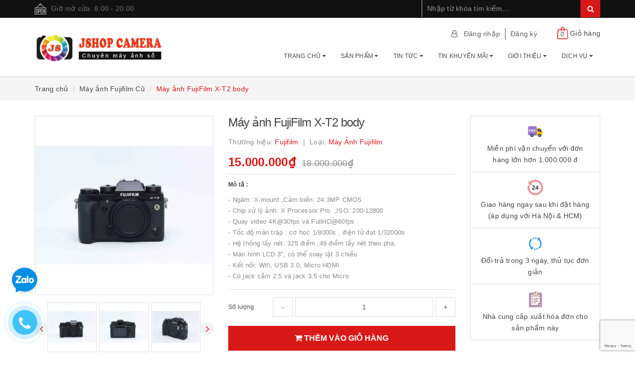

--- FILE ---
content_type: text/html; charset=utf-8
request_url: https://mayanhcu.com.vn/may-anh-fujifilm-x-t2-den
body_size: 24439
content:
<!DOCTYPE html>
<html lang="vi">
	<head>
		<!-- Google Tag Manager -->
		<script>(function(w,d,s,l,i){w[l]=w[l]||[];w[l].push({'gtm.start':
															  new Date().getTime(),event:'gtm.js'});var f=d.getElementsByTagName(s)[0],
	j=d.createElement(s),dl=l!='dataLayer'?'&l='+l:'';j.async=true;j.src=
		'https://www.googletagmanager.com/gtm.js?id='+i+dl;f.parentNode.insertBefore(j,f);
									})(window,document,'script','dataLayer','GTM-5JCN2RF');</script>
		<!-- End Google Tag Manager -->
		
		<!-- Google Tag Manager -->
<script>(function(w,d,s,l,i){w[l]=w[l]||[];w[l].push({'gtm.start':
new Date().getTime(),event:'gtm.js'});var f=d.getElementsByTagName(s)[0],
j=d.createElement(s),dl=l!='dataLayer'?'&l='+l:'';j.async=true;j.src=
'https://www.googletagmanager.com/gtm.js?id='+i+dl;f.parentNode.insertBefore(j,f);
})(window,document,'script','dataLayer','GTM-TT56BC7');</script>
<!-- End Google Tag Manager -->

		<meta http-equiv="content-type" content="text/html;charset=utf-8">
		<meta name="viewport" content="width=device-width, minimum-scale=1.0, maximum-scale=1.0, user-scalable=no">		
		<title>
			Máy ảnh FujiFilm X-T2 ( Đen ) | Camera Jshop - Máy ảnh cũ giá rẻ
		</title>
		<!-- ================= Page description ================== -->
		<meta name="description" content="Máy ảnh FujiFilm X-T2 ( Đen ): Máy Ảnh Fujifilm X-T2 (Body) có thiết kế nhỏ gọn, kích thước 132.5 x 91.8 x 49.2 mm và trọng lượng khoảng 507g kết hợp cùng báng cầm tay vừa vặn, giúp bạn cần nắm thuận tiện khi sử dụng và có thể dễ dàng mang theo máy trong quá trình di chuyển.">
		<!-- ================= Meta ================== -->
		
		<meta name="keywords" content="Máy ảnh FujiFilm X-T2 body, Máy ảnh Fujifilm Cũ, Sản phẩm nổi bật, Sản phẩm mới, Fujifilm, Fuji X-T2, máy ảnh, Máy ảnh cũ, may anh Fujifilm, mirrorless, XT2, X-T2, Camera Jshop - Máy ảnh cũ giá rẻ, mayanhcu.com.vn">
				
		<link rel="canonical" href="https://mayanhcu.com.vn/may-anh-fujifilm-x-t2-den">
		<meta name='revisit-after' content='1 days'>
		<meta name="robots" content="noodp,index,follow">
		<!-- ================= Favicon ================== -->
		
		<link rel="icon" href="//bizweb.dktcdn.net/100/297/199/themes/639528/assets/favicon.png?1728457933453" type="image/x-icon">
		
		<!-- ================= Google Fonts ================== -->
		
		
			

		<!-- Facebook Open Graph meta tags -->
		

	<meta property="og:type" content="product">
	<meta property="og:title" content="Máy ảnh FujiFilm X-T2 body">
	
		<meta property="og:image" content="http://bizweb.dktcdn.net/thumb/grande/100/297/199/products/img-9868.jpg?v=1537007216290">
		<meta property="og:image:secure_url" content="https://bizweb.dktcdn.net/thumb/grande/100/297/199/products/img-9868.jpg?v=1537007216290">
	
		<meta property="og:image" content="http://bizweb.dktcdn.net/thumb/grande/100/297/199/products/img-9869.jpg?v=1537007223450">
		<meta property="og:image:secure_url" content="https://bizweb.dktcdn.net/thumb/grande/100/297/199/products/img-9869.jpg?v=1537007223450">
	
		<meta property="og:image" content="http://bizweb.dktcdn.net/thumb/grande/100/297/199/products/img-9870.jpg?v=1537007234463">
		<meta property="og:image:secure_url" content="https://bizweb.dktcdn.net/thumb/grande/100/297/199/products/img-9870.jpg?v=1537007234463">
	
	<meta property="og:price:amount" content="15.000.000">
	<meta property="og:price:currency" content="VND">

<meta property="og:description" content="Máy ảnh FujiFilm X-T2 ( Đen ): Máy Ảnh Fujifilm X-T2 (Body) có thiết kế nhỏ gọn, kích thước 132.5 x 91.8 x 49.2 mm và trọng lượng khoảng 507g kết hợp cùng báng cầm tay vừa vặn, giúp bạn cần nắm thuận tiện khi sử dụng và có thể dễ dàng mang theo máy trong quá trình di chuyển.">
<meta property="og:url" content="https://mayanhcu.com.vn/may-anh-fujifilm-x-t2-den">
<meta property="og:site_name" content="Camera Jshop - Máy ảnh cũ giá rẻ">		

		<!-- Plugin CSS -->			
		<link rel="stylesheet" href="//maxcdn.bootstrapcdn.com/bootstrap/3.3.7/css/bootstrap.min.css" integrity="sha384-BVYiiSIFeK1dGmJRAkycuHAHRg32OmUcww7on3RYdg4Va+PmSTsz/K68vbdEjh4u" crossorigin="anonymous">
		<link rel="stylesheet" href="//maxcdn.bootstrapcdn.com/font-awesome/4.7.0/css/font-awesome.min.css">
		<link href="//bizweb.dktcdn.net/100/297/199/themes/639528/assets/owl.carousel.min.css?1728457933453" rel="stylesheet" type="text/css" media="all" />

		<!-- Build Main CSS -->								
		<link href="//bizweb.dktcdn.net/100/297/199/themes/639528/assets/base.scss.css?1728457933453" rel="stylesheet" type="text/css" media="all" />		
		<link href="//bizweb.dktcdn.net/100/297/199/themes/639528/assets/style.scss.css?1728457933453" rel="stylesheet" type="text/css" media="all" />		
		<link href="//bizweb.dktcdn.net/100/297/199/themes/639528/assets/update.scss.css?1728457933453" rel="stylesheet" type="text/css" media="all" />		
		<link href="//bizweb.dktcdn.net/100/297/199/themes/639528/assets/modules.scss.css?1728457933453" rel="stylesheet" type="text/css" media="all" />
		<link href="//bizweb.dktcdn.net/100/297/199/themes/639528/assets/responsive.scss.css?1728457933453" rel="stylesheet" type="text/css" media="all" />
		<link href="//bizweb.dktcdn.net/100/297/199/themes/639528/assets/update_stylesheet.scss.css?1728457933453" rel="stylesheet" type="text/css" media="all" />

		<!-- Header JS -->	
		<script src="//bizweb.dktcdn.net/100/297/199/themes/639528/assets/jquery-2.2.3.min.js?1728457933453" type="text/javascript"></script> 

		<!-- Bizweb javascript customer -->
		

		<!-- menu mobile -->
		<link href="//bizweb.dktcdn.net/100/297/199/themes/639528/assets/menu.scss.css?1728457933453" rel="stylesheet" type="text/css" media="all" />
		<script src="//bizweb.dktcdn.net/100/297/199/themes/639528/assets/menu.js?1728457933453" type="text/javascript"></script>

		<!-- Bizweb conter for header -->
		<script>
	var Bizweb = Bizweb || {};
	Bizweb.store = 'jshopviet.mysapo.net';
	Bizweb.id = 297199;
	Bizweb.theme = {"id":639528,"name":"Camera Jshop","role":"main"};
	Bizweb.template = 'product';
	if(!Bizweb.fbEventId)  Bizweb.fbEventId = 'xxxxxxxx-xxxx-4xxx-yxxx-xxxxxxxxxxxx'.replace(/[xy]/g, function (c) {
	var r = Math.random() * 16 | 0, v = c == 'x' ? r : (r & 0x3 | 0x8);
				return v.toString(16);
			});		
</script>
<script>
	(function () {
		function asyncLoad() {
			var urls = ["//productreviews.sapoapps.vn/assets/js/productreviews.min.js?store=jshopviet.mysapo.net","https://facebookinbox.sapoapps.vn/Script/index?store=jshopviet.mysapo.net","https://googleshopping.sapoapps.vn/conversion-tracker/global-tag/2799.js?store=jshopviet.mysapo.net","https://googleshopping.sapoapps.vn/conversion-tracker/event-tag/2799.js?store=jshopviet.mysapo.net","https://google-shopping.sapoapps.vn/conversion-tracker/global-tag/3583.js?store=jshopviet.mysapo.net","https://google-shopping.sapoapps.vn/conversion-tracker/event-tag/3583.js?store=jshopviet.mysapo.net"];
			for (var i = 0; i < urls.length; i++) {
				var s = document.createElement('script');
				s.type = 'text/javascript';
				s.async = true;
				s.src = urls[i];
				var x = document.getElementsByTagName('script')[0];
				x.parentNode.insertBefore(s, x);
			}
		};
		window.attachEvent ? window.attachEvent('onload', asyncLoad) : window.addEventListener('load', asyncLoad, false);
	})();
</script>


<script>
	window.BizwebAnalytics = window.BizwebAnalytics || {};
	window.BizwebAnalytics.meta = window.BizwebAnalytics.meta || {};
	window.BizwebAnalytics.meta.currency = 'VND';
	window.BizwebAnalytics.tracking_url = '/s';

	var meta = {};
	
	meta.product = {"id": 12658234, "vendor": "Fujifilm", "name": "Máy ảnh FujiFilm X-T2 body",
	"type": "Máy ảnh Fujifilm", "price": 15000000 };
	
	
	for (var attr in meta) {
	window.BizwebAnalytics.meta[attr] = meta[attr];
	}
</script>

	
		<script src="/dist/js/stats.min.js?v=96f2ff2"></script>
	



<!-- Global site tag (gtag.js) - Google Analytics -->
<script async src="https://www.googletagmanager.com/gtag/js?id=UA-165305630-1"></script>
<script>
  window.dataLayer = window.dataLayer || [];
  function gtag(){dataLayer.push(arguments);}
  gtag('js', new Date());

  gtag('config', 'UA-165305630-1');
</script>
<script>

	window.enabled_enhanced_ecommerce = true;

</script>

<script>

	try {
		
				gtag('event', 'view_item', {
					event_category: 'engagement',
					event_label: "Máy ảnh FujiFilm X-T2 body",
					items: [
						{
							id: 12658234,
							name: "Máy ảnh FujiFilm X-T2 body",
							brand: "Fujifilm",
							category: "Máy ảnh Fujifilm",
							variant: "Default Title",
							price: '15000000'
						}
					]
				});
		
	} catch(e) { console.error('UA script error', e);}
	

</script>




<!--Facebook Pixel Code-->
<script>
	!function(f, b, e, v, n, t, s){
	if (f.fbq) return; n = f.fbq = function(){
	n.callMethod?
	n.callMethod.apply(n, arguments):n.queue.push(arguments)}; if (!f._fbq) f._fbq = n;
	n.push = n; n.loaded = !0; n.version = '2.0'; n.queue =[]; t = b.createElement(e); t.async = !0;
	t.src = v; s = b.getElementsByTagName(e)[0]; s.parentNode.insertBefore(t, s)}
	(window,
	document,'script','https://connect.facebook.net/en_US/fbevents.js');
	fbq('init', 'jshop.camera', {} , {'agent': 'plsapo'}); // Insert your pixel ID here.
	fbq('track', 'PageView',{},{ eventID: Bizweb.fbEventId });
	
	fbq('track', 'ViewContent', {
	content_ids: [12658234],
	content_name: '"Máy ảnh FujiFilm X-T2 body"',
	content_type: 'product_group',
	value: '15000000',
	currency: window.BizwebAnalytics.meta.currency
	}, { eventID: Bizweb.fbEventId });
	
</script>
<noscript>
	<img height='1' width='1' style='display:none' src='https://www.facebook.com/tr?id=jshop.camera&ev=PageView&noscript=1' />
</noscript>
<!--DO NOT MODIFY-->
<!--End Facebook Pixel Code-->



<script>
	var eventsListenerScript = document.createElement('script');
	eventsListenerScript.async = true;
	
	eventsListenerScript.src = "/dist/js/store_events_listener.min.js?v=1b795e9";
	
	document.getElementsByTagName('head')[0].appendChild(eventsListenerScript);
</script>






		<script>
			var ProductReviewsAppUtil=ProductReviewsAppUtil || {};
		</script>
	</head>
	<body>

		<!-- Main content -->
		<header class="header fw">
	<div class="topbar fw">
		<div class="container">
			<div class="row">
				
				<div class="hidden-xs col-sm-6 col-md-8 col-lg-8">
					<div class="custom_text">
						<img src="//bizweb.dktcdn.net/100/297/199/themes/639528/assets/icon_open.png?1728457933453" alt="Giờ mở cửa: 8:00 - 20:00">
						<span>Giờ mở cửa: 8:00 - 20:00</span>
					</div>
				</div>
				
				<div class="col-xs-12  col-sm-6 col-md-4 col-lg-4 ">
					<div class="top_search fw">
						<form action="/search" method="get">
							<input type="text" class="form-control" maxlength="70" name="query" id="search" placeholder="Nhập từ khóa tìm kiếm..." required>
							<button class="btn btn-default" type="submit">
								<i class="fa fa-search"></i>
							</button>
						</form>
					</div>
				</div>
			</div>
		</div>
	</div>

	<div class="main-header fw">
		<div class="container">
			<div class="row" id="main-header-mobile">
				<div class="col-xs-12 col-sm-6 col-md-4 col-lg-3" id="logo-mobile">
					<div class="logo">
						<a href="/" title="Camera Jshop - Máy ảnh cũ giá rẻ">
							<img src="//bizweb.dktcdn.net/100/297/199/themes/639528/assets/logo.png?1728457933453" alt="Logo Camera Jshop - Máy ảnh cũ giá rẻ" class="img-responsive">
						</a>
					</div>
				</div>
				<div class="col-xs-12 col-sm-6 col-md-8 col-lg-9" id="header-info-mobile">
					<div class="header-info fw hidden-xs">
						<div class="row">
							<div class="col-sm-12 col-md-12 col-lg-12">
								<div class="account-area fw">
									<ul class="account-info">
										
										<li>
											<a href="#" data-toggle="modal" data-target="#login_register" class="btn-transition login_btn" title="Đăng nhập">
												Đăng nhập
											</a>
										</li>
										<li>
											<a href="#" data-toggle="modal" data-target="#login_register" class="btn-transition register_btn" title="Đăng ký">
												Đăng ký
											</a>
										</li>
										
									</ul>

									<div class="top-cart-contain">
										<div class="mini-cart text-xs-center">
											<div class="heading-cart">
												<a href="/cart">
													<img src="//bizweb.dktcdn.net/100/297/199/themes/639528/assets/icon_cart.png?1728457933453" alt="Giỏ hàng">
													<span class="cartCount count_item_pr" id="cart-total">0</span>
													<span class="cart-text">Giỏ hàng</span>
												</a>
											</div>	
											<div class="top-cart-content">
												<ul id="cart-sidebar" class="mini-products-list count_li">
													<li class="list-item">
														<ul></ul>
													</li>
													<li class="action">
														<ul>
															<li class="li-fix-1">
																<div class="top-subtotal">
																	Tổng tiền thanh toán: 
																	<span class="price"></span>
																</div>
															</li>
															<li class="li-fix-2" style="">
																<div class="actions">
																	<a href="/cart" class="btn btn-primary">
																		<span>Giỏ hàng</span>
																	</a>
																	<a href="/checkout" class="btn btn-checkout btn-gray">
																		<span>Thanh toán</span>
																	</a>
																</div>
															</li>
														</ul>
													</li>
												</ul>
											</div>
										</div>
									</div>
								</div>
							</div>
						</div>
						<div class="row hidden-sm">
							<div class="col-md-12 col-lg-12">
								<div class="header-menu fw">
									<nav>
	<ul id="nav" class="nav">
		
		
		<li class="nav-item">
			<a href="/" class="nav-link" title="Trang chủ">
				Trang chủ <i class="fa fa-caret-down" data-toggle="dropdown"></i>
			</a>
			<ul class="dropdown-menu">
				
				
				<li class="nav-item-lv2">
					<a class="nav-link" href="/thu-mua-may-anh-canon-cu-tai-ha-noi-mua-may-anh-cu-uy-tin-gia-cao" title="Thu Mua Máy Ảnh Canon Cũ Tại Hà Nội – Mua Máy Ảnh Cũ Uy Tín, Giá Cao">
						Thu Mua Máy Ảnh Canon Cũ Tại Hà Nội – Mua Máy Ảnh Cũ Uy Tín, Giá Cao
					</a>
				</li>
				
				
				
				<li class="nav-item-lv2">
					<a class="nav-link" href="/thu-mua-may-anh-fujifilm-cu-gia-cao-camera-jshop" title="Thu Mua Máy Ảnh Fujifilm Cũ Giá Cao - Camera Jshop">
						Thu Mua Máy Ảnh Fujifilm Cũ Giá Cao - Camera Jshop
					</a>
				</li>
				
				
			</ul>
		</li>
		
		
		
		<li class="nav-item">
			<a href="/collections/all" class="nav-link" title="Sản phẩm">
				Sản phẩm <i class="fa fa-caret-down" data-toggle="dropdown"></i>
			</a>
			<ul class="dropdown-menu">
				
				
				<li class="nav-item-lv2">
					<a class="nav-link" href="/may-anh-canon" title="Máy ảnh Canon">
						Máy ảnh Canon
					</a>
				</li>
				
				
				
				<li class="nav-item-lv2">
					<a class="nav-link" href="/may-anh-sony" title="Máy ảnh Sony">
						Máy ảnh Sony
					</a>
				</li>
				
				
				
				<li class="nav-item-lv2">
					<a class="nav-link" href="/may-anh-nikon" title="Máy ảnh Nikon">
						Máy ảnh Nikon
					</a>
				</li>
				
				
				
				<li class="nav-item-lv2">
					<a class="nav-link" href="/may-anh-fujifilm" title="Máy ảnh Fujifilm">
						Máy ảnh Fujifilm
					</a>
				</li>
				
				
				
				<li class="nav-item-lv2">
					<a class="nav-link" href="/may-anh-hang-khac" title="Máy ảnh hãng khác">
						Máy ảnh hãng khác
					</a>
				</li>
				
				
				
				<li class="nav-item-lv2">
					<a class="nav-link" href="/ong-kinh-flash" title="Ống kính - Flash">
						Ống kính - Flash
					</a>
				</li>
				
				
				
				<li class="nav-item-lv2">
					<a class="nav-link" href="/phu-kien" title="Phụ kiện">
						Phụ kiện
					</a>
				</li>
				
				
				
				<li class="nav-item-lv2">
					<a class="nav-link" href="/may-quay" title="Máy Quay">
						Máy Quay
					</a>
				</li>
				
				
			</ul>
		</li>
		
		
		
		<li class="nav-item">
			<a href="/tin-tuc" class="nav-link" title="Tin tức">
				Tin tức <i class="fa fa-caret-down" data-toggle="dropdown"></i>
			</a>
			<ul class="dropdown-menu">
				
				
				<li class="nav-item-lv2">
					<a class="nav-link" href="/kinh-nghiem-kiem-tra-may-anh-cho-cac-ban-tap-chup" title="Kinh nghiệm kiểm tra máy ảnh cho các bạn tập chụp.">
						Kinh nghiệm kiểm tra máy ảnh cho các bạn tập chụp.
					</a>
				</li>
				
				
				
				<li class="nav-item-lv2">
					<a class="nav-link" href="/huong-dan-chup-anh-va-cac-thong-so-co-ban" title="Hướng dẫn chụp ảnh và các thông số cơ bản.">
						Hướng dẫn chụp ảnh và các thông số cơ bản.
					</a>
				</li>
				
				
			</ul>
		</li>
		
		
		
		<li class="nav-item">
			<a href="/tin-tuc-khuyen-mai" class="nav-link" title="Tin khuyến mãi">
				Tin khuyến mãi <i class="fa fa-caret-down" data-toggle="dropdown"></i>
			</a>
			<ul class="dropdown-menu">
				
				
				<li class="nav-item-lv2">
					<a class="nav-link" href="/chinh-sach-bao-hanh-doi-tra-san-pham" title="Chính sách Bảo hành,Đổi trả sản phẩm">
						Chính sách Bảo hành,Đổi trả sản phẩm
					</a>
				</li>
				
				
				
				<li class="nav-item-lv2">
					<a class="nav-link" href="/tin-tuc-khuyen-mai" title="Tin tức khuyến mại">
						Tin tức khuyến mại
					</a>
				</li>
				
				
			</ul>
		</li>
		
		
		
		<li class="nav-item">
			<a href="/dich-vu-thu-mua-may-anh-cu-gia-cao" class="nav-link" title="Giới thiệu">
				Giới thiệu <i class="fa fa-caret-down" data-toggle="dropdown"></i>
			</a>
			<ul class="dropdown-menu">
				
				
				<li class="nav-item-lv2">
					<a class="nav-link" href="/thong-tin-thanh-toan" title="Thông tin thanh toán">
						Thông tin thanh toán
					</a>
				</li>
				
				
			</ul>
		</li>
		
		
		
		<li class="nav-item">
			<a href="/" class="nav-link" title="Dịch Vụ">
				Dịch Vụ <i class="fa fa-caret-down" data-toggle="dropdown"></i>
			</a>
			<ul class="dropdown-menu">
				
				
				<li class="nav-item-lv2">
					<a class="nav-link" href="/mua-ban-may-anh-cu" title="Mua bán máy ảnh cũ">
						Mua bán máy ảnh cũ
					</a>
				</li>
				
				
				
				<li class="nav-item-lv2">
					<a class="nav-link" href="/thu-mua-may-quay-phim-cu-gia-cao" title="Thu mua máy quay phim cũ giá cao">
						Thu mua máy quay phim cũ giá cao
					</a>
				</li>
				
				
				
				<li class="nav-item-lv2">
					<a class="nav-link" href="/thu-mua-ong-kinh-may-anh-may-quay" title="Thu mua ống kính máy ảnh máy quay">
						Thu mua ống kính máy ảnh máy quay
					</a>
				</li>
				
				
				
				<li class="nav-item-lv2">
					<a class="nav-link" href="/thu-mua-may-anh-cu-tai-ha-noi" title="Thu mua máy ảnh cũ tại Hà Nội">
						Thu mua máy ảnh cũ tại Hà Nội
					</a>
				</li>
				
				
				
				<li class="nav-item-lv2">
					<a class="nav-link" href="/thu-mua-ong-kinh-may-anh-cu-tai-ha-noi" title="Thu mua Máy ảnh ống kính cũ tại Hà Nội giá cao">
						Thu mua Máy ảnh ống kính cũ tại Hà Nội giá cao
					</a>
				</li>
				
				
				
				<li class="nav-item-lv2">
					<a class="nav-link" href="/dich-vu-ve-sinh-sua-chua-may-anh" title="Vệ sinh, sửa chữa máy ảnh">
						Vệ sinh, sửa chữa máy ảnh
					</a>
				</li>
				
				
				
				<li class="nav-item-lv2">
					<a class="nav-link" href="/thu-mua-may-anh-may-quay-ong-kinh-cu-gia-cao-tai-tp-ho-chi-minh" title="Thu mua máy ảnh máy quay ống kính cũ giá cao tại Tp hồ chí minh">
						Thu mua máy ảnh máy quay ống kính cũ giá cao tại Tp hồ chí minh
					</a>
				</li>
				
				
				
				<li class="nav-item-lv2">
					<a class="nav-link" href="/thu-mua-may-anh-canon-cu-tai-ha-noi-mua-may-anh-cu-uy-tin-gia-cao" title="Thu Mua Máy Ảnh Canon Cũ Tại Hà Nội – Mua Máy Ảnh Cũ Uy Tín, Giá Cao">
						Thu Mua Máy Ảnh Canon Cũ Tại Hà Nội – Mua Máy Ảnh Cũ Uy Tín, Giá Cao
					</a>
				</li>
				
				
				
				<li class="nav-item-lv2">
					<a class="nav-link" href="/thu-mua-may-anh-fujifilm-cu-gia-cao-camera-jshop" title="Thu Mua Máy Ảnh Fujifilm Cũ Giá Cao - Camera Jshop">
						Thu Mua Máy Ảnh Fujifilm Cũ Giá Cao - Camera Jshop
					</a>
				</li>
				
				
			</ul>
		</li>
		
		
	</ul>
</nav>
								</div>
							</div>
						</div>
					</div>
				</div>
			</div>
		</div>
	</div>
</header>
<div class="header-mobile">
	<div class="hidden-md hidden-lg">
		<div class="row">
			<div class="col-xs-12 col-sm-12">
				<div class="sidebar-menu sidebar_menu site-nav-mobile">
	<div class="sidebar-menu-title module-header">
		<div class="module-title">
			<i class="fa fa-bars"></i>
		</div>
		<a class="mobile-cart" href="/cart">
			<i class="fa fa-shopping-cart"></i>
			<span class="cart-count-mobile">0</span>
		</a>
	</div>
	<div class="sidebar-menu-content">
		<div class="sidebar-linklists mobile-menu-linklists">
			<ul>
				
				
				<li class="sidebar-menu-list menu-item ">
					<a class="ajaxLayer" href="/" title="Trang chủ">
						<span>Trang chủ</span>
					</a>
					
					<ul style="display: none" class="lv2">
						
						<li>
							<a class="ajaxLayer a_lv2" href="/thu-mua-may-anh-canon-cu-tai-ha-noi-mua-may-anh-cu-uy-tin-gia-cao" title="Thu Mua Máy Ảnh Canon Cũ Tại Hà Nội – Mua Máy Ảnh Cũ Uy Tín, Giá Cao">
								<span>Thu Mua Máy Ảnh Canon Cũ Tại Hà Nội – Mua Máy Ảnh Cũ Uy Tín, Giá Cao</span>
							</a>
							
						</li>
						
						<li>
							<a class="ajaxLayer a_lv2" href="/thu-mua-may-anh-fujifilm-cu-gia-cao-camera-jshop" title="Thu Mua Máy Ảnh Fujifilm Cũ Giá Cao - Camera Jshop">
								<span>Thu Mua Máy Ảnh Fujifilm Cũ Giá Cao - Camera Jshop</span>
							</a>
							
						</li>
						
					</ul>
					
				</li>
				
				<li class="sidebar-menu-list menu-item ">
					<a class="ajaxLayer" href="/collections/all" title="Sản phẩm">
						<span>Sản phẩm</span>
					</a>
					
					<ul style="display: none" class="lv2">
						
						<li>
							<a class="ajaxLayer a_lv2" href="/may-anh-canon" title="Máy ảnh Canon">
								<span>Máy ảnh Canon</span>
							</a>
							
						</li>
						
						<li>
							<a class="ajaxLayer a_lv2" href="/may-anh-sony" title="Máy ảnh Sony">
								<span>Máy ảnh Sony</span>
							</a>
							
						</li>
						
						<li>
							<a class="ajaxLayer a_lv2" href="/may-anh-nikon" title="Máy ảnh Nikon">
								<span>Máy ảnh Nikon</span>
							</a>
							
						</li>
						
						<li>
							<a class="ajaxLayer a_lv2" href="/may-anh-fujifilm" title="Máy ảnh Fujifilm">
								<span>Máy ảnh Fujifilm</span>
							</a>
							
						</li>
						
						<li>
							<a class="ajaxLayer a_lv2" href="/may-anh-hang-khac" title="Máy ảnh hãng khác">
								<span>Máy ảnh hãng khác</span>
							</a>
							
						</li>
						
						<li>
							<a class="ajaxLayer a_lv2" href="/ong-kinh-flash" title="Ống kính - Flash">
								<span>Ống kính - Flash</span>
							</a>
							
						</li>
						
						<li>
							<a class="ajaxLayer a_lv2" href="/phu-kien" title="Phụ kiện">
								<span>Phụ kiện</span>
							</a>
							
						</li>
						
						<li>
							<a class="ajaxLayer a_lv2" href="/may-quay" title="Máy Quay">
								<span>Máy Quay</span>
							</a>
							
						</li>
						
					</ul>
					
				</li>
				
				<li class="sidebar-menu-list menu-item ">
					<a class="ajaxLayer" href="/tin-tuc" title="Tin tức">
						<span>Tin tức</span>
					</a>
					
					<ul style="display: none" class="lv2">
						
						<li>
							<a class="ajaxLayer a_lv2" href="/kinh-nghiem-kiem-tra-may-anh-cho-cac-ban-tap-chup" title="Kinh nghiệm kiểm tra máy ảnh cho các bạn tập chụp.">
								<span>Kinh nghiệm kiểm tra máy ảnh cho các bạn tập chụp.</span>
							</a>
							
						</li>
						
						<li>
							<a class="ajaxLayer a_lv2" href="/huong-dan-chup-anh-va-cac-thong-so-co-ban" title="Hướng dẫn chụp ảnh và các thông số cơ bản.">
								<span>Hướng dẫn chụp ảnh và các thông số cơ bản.</span>
							</a>
							
						</li>
						
					</ul>
					
				</li>
				
				<li class="sidebar-menu-list menu-item ">
					<a class="ajaxLayer" href="/tin-tuc-khuyen-mai" title="Tin khuyến mãi">
						<span>Tin khuyến mãi</span>
					</a>
					
					<ul style="display: none" class="lv2">
						
						<li>
							<a class="ajaxLayer a_lv2" href="/chinh-sach-bao-hanh-doi-tra-san-pham" title="Chính sách Bảo hành,Đổi trả sản phẩm">
								<span>Chính sách Bảo hành,Đổi trả sản phẩm</span>
							</a>
							
						</li>
						
						<li>
							<a class="ajaxLayer a_lv2" href="/tin-tuc-khuyen-mai" title="Tin tức khuyến mại">
								<span>Tin tức khuyến mại</span>
							</a>
							
						</li>
						
					</ul>
					
				</li>
				
				<li class="sidebar-menu-list menu-item ">
					<a class="ajaxLayer" href="/dich-vu-thu-mua-may-anh-cu-gia-cao" title="Giới thiệu">
						<span>Giới thiệu</span>
					</a>
					
					<ul style="display: none" class="lv2">
						
						<li>
							<a class="ajaxLayer a_lv2" href="/thong-tin-thanh-toan" title="Thông tin thanh toán">
								<span>Thông tin thanh toán</span>
							</a>
							
						</li>
						
					</ul>
					
				</li>
				
				<li class="sidebar-menu-list menu-item ">
					<a class="ajaxLayer" href="/" title="Dịch Vụ">
						<span>Dịch Vụ</span>
					</a>
					
					<ul style="display: none" class="lv2">
						
						<li>
							<a class="ajaxLayer a_lv2" href="/mua-ban-may-anh-cu" title="Mua bán máy ảnh cũ">
								<span>Mua bán máy ảnh cũ</span>
							</a>
							
						</li>
						
						<li>
							<a class="ajaxLayer a_lv2" href="/thu-mua-may-quay-phim-cu-gia-cao" title="Thu mua máy quay phim cũ giá cao">
								<span>Thu mua máy quay phim cũ giá cao</span>
							</a>
							
						</li>
						
						<li>
							<a class="ajaxLayer a_lv2" href="/thu-mua-ong-kinh-may-anh-may-quay" title="Thu mua ống kính máy ảnh máy quay">
								<span>Thu mua ống kính máy ảnh máy quay</span>
							</a>
							
						</li>
						
						<li>
							<a class="ajaxLayer a_lv2" href="/thu-mua-may-anh-cu-tai-ha-noi" title="Thu mua máy ảnh cũ tại Hà Nội">
								<span>Thu mua máy ảnh cũ tại Hà Nội</span>
							</a>
							
						</li>
						
						<li>
							<a class="ajaxLayer a_lv2" href="/thu-mua-ong-kinh-may-anh-cu-tai-ha-noi" title="Thu mua Máy ảnh ống kính cũ tại Hà Nội giá cao">
								<span>Thu mua Máy ảnh ống kính cũ tại Hà Nội giá cao</span>
							</a>
							
						</li>
						
						<li>
							<a class="ajaxLayer a_lv2" href="/dich-vu-ve-sinh-sua-chua-may-anh" title="Vệ sinh, sửa chữa máy ảnh">
								<span>Vệ sinh, sửa chữa máy ảnh</span>
							</a>
							
						</li>
						
						<li>
							<a class="ajaxLayer a_lv2" href="/thu-mua-may-anh-may-quay-ong-kinh-cu-gia-cao-tai-tp-ho-chi-minh" title="Thu mua máy ảnh máy quay ống kính cũ giá cao tại Tp hồ chí minh">
								<span>Thu mua máy ảnh máy quay ống kính cũ giá cao tại Tp hồ chí minh</span>
							</a>
							
						</li>
						
						<li>
							<a class="ajaxLayer a_lv2" href="/thu-mua-may-anh-canon-cu-tai-ha-noi-mua-may-anh-cu-uy-tin-gia-cao" title="Thu Mua Máy Ảnh Canon Cũ Tại Hà Nội – Mua Máy Ảnh Cũ Uy Tín, Giá Cao">
								<span>Thu Mua Máy Ảnh Canon Cũ Tại Hà Nội – Mua Máy Ảnh Cũ Uy Tín, Giá Cao</span>
							</a>
							
						</li>
						
						<li>
							<a class="ajaxLayer a_lv2" href="/thu-mua-may-anh-fujifilm-cu-gia-cao-camera-jshop" title="Thu Mua Máy Ảnh Fujifilm Cũ Giá Cao - Camera Jshop">
								<span>Thu Mua Máy Ảnh Fujifilm Cũ Giá Cao - Camera Jshop</span>
							</a>
							
						</li>
						
					</ul>
					
				</li>
				
				
				<li class="sidebar-menu-list menu-item">
					<a href="/account/login" class="btn-transition login_btn" title="Đăng nhập">
						<i class="fa fa-sign-in"></i> Đăng nhập
					</a>
				</li>
				<li class="sidebar-menu-list menu-item">
					<a href="/account/register" class="btn-transition register_btn" title="Đăng ký">
						<i class="fa fa-user-plus"></i> Đăng ký
					</a>
				</li>
				
			</ul>
		</div>
	</div>
</div>
			</div>
		</div>
	</div>
</div>

<div class="modal fade login_register" id="login_register" tabindex="-1" role="dialog" aria-hidden="true">
     <div class="modal-dialog wrap-modal-login" role="document">
          <div class="text-xs-center" id="login_popup">
               <div id="login">
                    <h4 class="title-modal">Đăng nhập</h4>
                    <div class="fw red">Bạn chưa có tài khoản ? <a href="#" class="register_btn" title="Đăng ký">Đăng ký ngay</a></div>
                    <div class="row">
                         <div class="col-xs-12 col-sm-12 col-md-12 col-lg-12 col-hg-12">
                              <form method="post" action="/account/login" id="customer_login" accept-charset="UTF-8"><input name="FormType" type="hidden" value="customer_login"/><input name="utf8" type="hidden" value="true"/>
                              
                              <div class="fw clearfix">
                                   <fieldset class="form-group">
                                        <label>Email *</label>
                                        <input type="email" class="form-control form-control-lg" value="" name="email" id="customer_email" pattern="[a-z0-9._%+-]+@[a-z0-9.-]+\.[a-z]{2,4}$" placeholder="Nhập Email" required>
                                   </fieldset>
                                   <fieldset class="form-group">
                                        <label>Mật khẩu *</label>
                                        <input type="password" class="form-control form-control-lg" value="" name="password" id="customer_password" placeholder="Nhập mật khẩu" required>
                                   </fieldset>
                                   <p>Quên mật khẩu ? Nhấn vào <a href="#" class="btn-link-style btn-link-style-active" onclick="showRecoverPasswordForm();return false;">đây</a></p>
                                   <fieldset class="form-group">
                                        <button class="btn btn_account col-xs-12" type="submit" value="">Đăng nhập</button>
                                        <button type="button" class="btn btn_account col-xs-12" data-dismiss="modal">Hủy</button>
                                   </fieldset>
                              </div>
                              </form>
                         </div>
                    </div>
               </div>
          </div>
          <div id="recover-password" style="display:none;" class="form-signup">
               <h4 class="title-modal">Lấy lại mật khẩu</h4>
               <p>Chúng tôi sẽ gửi thông tin lấy lại mật khẩu vào email đăng ký tài khoản của bạn</p>
               <form method="post" action="/account/recover" id="recover_customer_password" accept-charset="UTF-8"><input name="FormType" type="hidden" value="recover_customer_password"/><input name="utf8" type="hidden" value="true"/>
               <div class="form-signup">
                    
               </div>
               <div class="form-signup clearfix">
                    <fieldset class="form-group">
                         <input type="email" class="form-control form-control-lg" value="" name="Email" id="recover-email" placeholder="Email" required>
                    </fieldset>
               </div>
               <div class="action_bottom">
                    <button class="btn" type="submit" value="Gửi">Gửi</button>
                    <span>hoặc</span>
                    <button class="btn" onclick="hideRecoverPasswordForm();return false;">Hủy</button>
               </div>
               </form>
          </div>
          <script>
               function showRecoverPasswordForm() {
                    document.getElementById('recover-password').style.display = 'block';
                    document.getElementById('login').style.display = 'none';
               }

               function hideRecoverPasswordForm() {
                    document.getElementById('recover-password').style.display = 'none';
                    document.getElementById('login').style.display = 'block';
               }
               if (window.location.hash == '#recover') {
                    showRecoverPasswordForm()
               }
          </script>
          <div class="text-xs-center" id="register_popup">
               <div id="register">
                    <h4 class="title-modal">Đăng ký tài khoản</h4>
                    <div class="row">
                         <div class="col-xs-12 col-sm-12 col-md-12 col-lg-12 col-hg-12">
                              <form method="post" action="/account/register" id="customer_register" accept-charset="UTF-8"><input name="FormType" type="hidden" value="customer_register"/><input name="utf8" type="hidden" value="true"/><input type="hidden" id="Token-c18e45466f8442538e3edbfc005f678a" name="Token" /><script src="https://www.google.com/recaptcha/api.js?render=6Ldtu4IUAAAAAMQzG1gCw3wFlx_GytlZyLrXcsuK"></script><script>grecaptcha.ready(function() {grecaptcha.execute("6Ldtu4IUAAAAAMQzG1gCw3wFlx_GytlZyLrXcsuK", {action: "customer_register"}).then(function(token) {document.getElementById("Token-c18e45466f8442538e3edbfc005f678a").value = token});});</script> 
                              <div class="fw clearfix">
                                   <fieldset class="form-group">
                                        <label>Tên *</label>
                                        <input type="text" class="form-control form-control-lg" value="" name="firstName" id="firstName" placeholder="Họ và tên" required>
                                   </fieldset>
                                   <fieldset class="form-group">
                                        <label>Email *</label>
                                        <input type="email" class="form-control form-control-lg" value="" name="email" id="email" pattern="[a-z0-9._%+-]+@[a-z0-9.-]+\.[a-z]{2,4}$" placeholder="Email" required>
                                   </fieldset>
                                   <fieldset class="form-group">
                                        <label>Mật khẩu *</label>
                                        <input type="password" class="form-control form-control-lg" value="" name="password" id="password" placeholder="Mật khẩu" required>
                                   </fieldset>
                                   <fieldset class="form-group">
                                        <button class="btn btn_account col-xs-12" onClick="return fsubmit();">Đăng ký</button>
                                   </fieldset>
                              </div>
                              </form> 
                              <div class="other_ways">
                                   Bạn đã có tài khoản, hãy <a href="#" class="login_btn" title="Đăng nhập">đăng nhập</a>
                              </div>
                         </div>
                    </div>
               </div>
          </div>
     </div>
</div>

<script>
     var firstNamePopUp = document.getElementById('firstName');

     function fsubmit() {
          if (firstNamePopUp.value.length > 50) {
               alert('Tên quá dài. Vui lòng đặt tên ngắn hơn 50 ký tự');
               firstNamePopUp.focus();
               firstNamePopUp.select();
               return false;
          }
     }

     function ftest() {
          if ($('#login_popup').css('display') == 'block') {
               register_click();
          } else if ($('#register_popup').css('display') == 'block') {
               login_click();
          }
     }

     function login_click() {
          $("#login_popup").show();
          $("#recover-password").hide();
          $("#login").show();
          $("#register_popup").hide();
          $('.other_action a').addClass('register_btn').removeClass('login_btn').attr('title', 'Đăng ký').text('Đăng ký').val('Đăng ký');
     }

     function register_click() {
          $("#register_popup").show();
          $("#login_popup").hide();
          $('.other_action a').addClass('login_btn').removeClass('register_btn').attr('title', 'Đăng nhập').text('Đăng nhập').val('Đăng nhập');
     }

     $('.login_btn').on('click', function() {
          login_click();
     });

     $(".register_btn").on('click', function() {
          register_click();
     });
</script>
		
		<section class="bread-crumb">
	<div class="container">
		<div class="row">
			<div class="col-xs-12">
				<ul class="breadcrumb list-unstyled" itemscope itemtype="http://data-vocabulary.org/Breadcrumb">					
					<li class="home">
						<a itemprop="url" href="/" title="Về trang chủ">
							<span itemprop="title">Trang chủ</span>
						</a>
					</li>
					
					
						
						<li>
							<a itemprop="url" href="/may-anh-fujifilm" title="Máy ảnh Fujifilm Cũ">
								<span itemprop="title">Máy ảnh Fujifilm Cũ</span>
							</a>
						</li>
						
						<li>
							<strong>
								<span itemprop="title">Máy ảnh FujiFilm X-T2 body</span>
							</strong>
						<li>
							
					
				</ul>
			</div>
		</div>
	</div>
</section>
		
		





<section class="product-template product" itemscope itemtype="http://schema.org/Product">
	<meta itemprop="url" content="//mayanhcu.com.vn/may-anh-fujifilm-x-t2-den">
	<meta itemprop="name" content="Máy ảnh FujiFilm X-T2 body">
	<meta itemprop="image" content="//bizweb.dktcdn.net/thumb/grande/100/297/199/products/img-9868.jpg?v=1537007216290">
	<meta itemprop="description" content="- Ngàm: X-mount ,Cảm biến: 24.3MP CMOS&nbsp;
- Chip xử lý ảnh: X Processor Pro&nbsp; ,ISO: 200-12800
- Quay video 4K@30fps và FullHD@60fps&nbsp;
- Tốc độ màn trập : cơ học 1/8000s , điện tử đạt 1/32000s&nbsp;
- Hệ thống lấy nét: 325 điểm ,49 điểm lấy nét theo pha.
- Màn hình LCD 3", có thể xoay l...">
	<div class="container">
		<div class="row">
			<div class="details-product">
				<div class="col-xs-12 col-sm-12 col-md-4 col-lg-4 images-pro">
					<div class="large-image">
						<a href="//bizweb.dktcdn.net/thumb/1024x1024/100/297/199/products/img-9868.jpg?v=1537007216290" class="large_image_url checkurl dp-flex" data-rel="prettyPhoto[product-gallery]">
							
							<img id="zoom_01" class="img-responsive" src="//bizweb.dktcdn.net/thumb/grande/100/297/199/products/img-9868.jpg?v=1537007216290" alt="may-anh-fujifilm-x-t2-body">
							
						</a>
					</div>

					
					<div class="imgthumb-prolist">
						<div id="gallery_01" class="owl-carousel owl-theme owl-nav-circle" data-nav="true" data-lg-items="3" data-md-items="3" data-sm-items="6" data-xs-items="4" data-xxs-items="3" data-margin="5" data-auto-height="true">
							
							<div class="item">
								<a href="javascript:void(0);" data-image="//bizweb.dktcdn.net/thumb/grande/100/297/199/products/img-9868.jpg?v=1537007216290" data-zoom-image="//bizweb.dktcdn.net/thumb/1024x1024/100/297/199/products/img-9868.jpg?v=1537007216290">
									<img src="//bizweb.dktcdn.net/thumb/small/100/297/199/products/img-9868.jpg?v=1537007216290" class="img-responsive" alt="may-anh-fujifilm-x-t2-body">
								</a>
							</div>
							
							<div class="item">
								<a href="javascript:void(0);" data-image="//bizweb.dktcdn.net/thumb/grande/100/297/199/products/img-9869.jpg?v=1537007223450" data-zoom-image="//bizweb.dktcdn.net/thumb/1024x1024/100/297/199/products/img-9869.jpg?v=1537007223450">
									<img src="//bizweb.dktcdn.net/thumb/small/100/297/199/products/img-9869.jpg?v=1537007223450" class="img-responsive" alt="may-anh-fujifilm-x-t2-body">
								</a>
							</div>
							
							<div class="item">
								<a href="javascript:void(0);" data-image="//bizweb.dktcdn.net/thumb/grande/100/297/199/products/img-9870.jpg?v=1537007234463" data-zoom-image="//bizweb.dktcdn.net/thumb/1024x1024/100/297/199/products/img-9870.jpg?v=1537007234463">
									<img src="//bizweb.dktcdn.net/thumb/small/100/297/199/products/img-9870.jpg?v=1537007234463" class="img-responsive" alt="may-anh-fujifilm-x-t2-body">
								</a>
							</div>
							
							<div class="item">
								<a href="javascript:void(0);" data-image="//bizweb.dktcdn.net/thumb/grande/100/297/199/products/img-9871.jpg?v=1537007239090" data-zoom-image="//bizweb.dktcdn.net/thumb/1024x1024/100/297/199/products/img-9871.jpg?v=1537007239090">
									<img src="//bizweb.dktcdn.net/thumb/small/100/297/199/products/img-9871.jpg?v=1537007239090" class="img-responsive" alt="may-anh-fujifilm-x-t2-body">
								</a>
							</div>
							
							<div class="item">
								<a href="javascript:void(0);" data-image="//bizweb.dktcdn.net/thumb/grande/100/297/199/products/img-9873.jpg?v=1537007243637" data-zoom-image="//bizweb.dktcdn.net/thumb/1024x1024/100/297/199/products/img-9873.jpg?v=1537007243637">
									<img src="//bizweb.dktcdn.net/thumb/small/100/297/199/products/img-9873.jpg?v=1537007243637" class="img-responsive" alt="may-anh-fujifilm-x-t2-body">
								</a>
							</div>
							
						</div>
					</div>
					
				</div>

				<div class="col-xs-12 col-sm-12 col-md-4 col-lg-5 details-pro">
					<h1 class="title-head">Máy ảnh FujiFilm X-T2 body</h1>
					

					
					<p class="product_vendor">
						<span itemprop="brand" itemscope itemtype="http://schema.org/Organization">
							Thương hiệu: <strong itemprop="name">Fujifilm</strong>
						</span>
						<span>
							Loại: <strong itemprop="model">Máy ảnh Fujifilm</strong>
						</span>
					</p>
					

					<div class="product-review rated_star">
						<div class="bizweb-product-reviews-badge" data-id="12658234"></div>
					</div>

					

<div class="price-box price-loop-style price-box-product" itemscope itemtype="http://schema.org/Offer">
	
		
			
				<span class="special-price">
					<span class="price" itemprop="price">15.000.000₫</span>
					<meta itemprop="priceCurrency" content="VND">
				</span>
				<span class="old-price">
					<span class="price" itemprop="priceSpecification">
						
							18.000.000₫
						
					</span>
					<meta itemprop="priceCurrency" content="VND">
				</span>
			
		
	
</div>

					


					
					<label>
						<strong>Mô tả : </strong>
					</label>
					<div class="product-summary product_description">
						<div class="rte description">
							
							<p>- Ngàm: X-mount ,Cảm biến: 24.3MP CMOS&nbsp;<br />
- Chip xử lý ảnh: X Processor Pro&nbsp; ,ISO: 200-12800<br />
- Quay video 4K@30fps và FullHD@60fps&nbsp;<br />
- Tốc độ màn trập : cơ học 1/8000s , điện tử đạt 1/32000s&nbsp;<br />
- Hệ thống lấy nét: 325 điểm ,49 điểm lấy nét theo pha.<br />
- Màn hình LCD 3", có thể xoay lật 3 chiều<br />
- Kết nối: Wifi, USB 3.0, Micro HDMI&nbsp;<br />
- Có jack cắm 2.5 và jack 3.5 cho Micro</p>
							
						</div>
					</div>
					

					<div class="form-product">
						<form enctype="multipart/form-data" id="add-to-cart-form" action="/cart/add" method="post" class="form-inline">
							
							<div class="box-variant clearfix ">
								
								
								<input type="hidden" name="variantId" value="20579677" />
								
							</div>

							<div class="form-group product_quantity ">
								<label class="form-control-label">Số lượng</label>
								<button onclick="var result = document.getElementById('qty'); var qty = result.value; if( !isNaN( qty ) &amp;&amp; qty > 1 ) result.value--;return false;" class="reduced btn btn-ipnb" type="button">-</button>
								<input type="text" class="form-control text-xs-center qty" title="Số lượng" value="1" maxlength="3" id="qty" name="quantity" onkeyup="valid(this,'numbers')" onblur="valid(this,'numbers')">
								<button onclick="var result = document.getElementById('qty'); var qty = result.value; if( !isNaN( qty )) result.value++;return false;" class="increase btn btn-ipnb" type="button">+</button>
							</div>

							<!-- BUTTON ACTIONS -->
							<input class="hidden" type="hidden" name="variantId" value="20579677" />
							<div class="button_actions">
								
								
								
								<button type="submit" class="btn btn-buy btn-transition btn-cart btn_buy add_to_cart" title="Thêm vào giỏ hàng">
									<span><i class="fa fa-shopping-cart"></i> Thêm vào giỏ hàng</span>
								</button>
								
								
								
							</div>
							<!-- END BUTTON ACTIONS -->
						</form>
					</div>

					

					
				</div>

				<div class="col-xs-12 col-sm-12 col-md-4 col-lg-3">
					<div class="product-privacy">
						<div class="row">
							<div class="col-xs-12 col-sm-12 col-md-12 col-lg-12">
								
								
								
								
								
								<div class="privacy-index privacy-index-1 rotateZ col-sm-6 col-md-12 col-lg-12">
									<div class="privacy-image dp-flex">
										<img class="img-responsive" src="//bizweb.dktcdn.net/thumb/icon/100/297/199/themes/639528/assets/privacy_1_image.png?1728457933453" alt="chinh-sach" />
									</div>
									<div class="privacy-info dp-flex text2line">
										Miễn phí vận chuyển với đơn hàng lớn hơn 1.000.000 đ
									</div>
								</div>
								
								
								
								
								
								
								<div class="privacy-index privacy-index-2 rotateZ col-sm-6 col-md-12 col-lg-12">
									<div class="privacy-image dp-flex">
										<img class="img-responsive" src="//bizweb.dktcdn.net/thumb/icon/100/297/199/themes/639528/assets/privacy_2_image.png?1728457933453" alt="chinh-sach" />
									</div>
									<div class="privacy-info dp-flex text2line">
										Giao hàng ngay sau khi đặt hàng (áp dụng với Hà Nội & HCM)
									</div>
								</div>
								
								
								
								
								
								
								<div class="privacy-index privacy-index-3 rotateZ col-sm-6 col-md-12 col-lg-12">
									<div class="privacy-image dp-flex">
										<img class="img-responsive" src="//bizweb.dktcdn.net/thumb/icon/100/297/199/themes/639528/assets/privacy_3_image.png?1728457933453" alt="chinh-sach" />
									</div>
									<div class="privacy-info dp-flex text2line">
										Đổi trả trong 3 ngày, thủ tục đơn giản
									</div>
								</div>
								
								
								
								
								
								
								<div class="privacy-index privacy-index-4 rotateZ col-sm-6 col-md-12 col-lg-12">
									<div class="privacy-image dp-flex">
										<img class="img-responsive" src="//bizweb.dktcdn.net/thumb/icon/100/297/199/themes/639528/assets/privacy_4_image.png?1728457933453" alt="chinh-sach" />
									</div>
									<div class="privacy-info dp-flex text2line">
										Nhà cung cấp xuất hóa đơn cho sản phẩm này
									</div>
								</div>
								
								
							</div>
						</div>
					</div>
				</div>
			</div>
		</div>

		
		<div class="row">
			<div class="col-xs-12 col-sm-12 col-md-12 col-lg-12">
				<div class="product-tab e-tabs">
					<ul class="tabs tabs-title clearfix">									
						
						
						
						
						
						<li class="tab-link" data-tab="tab-1">
							<h5 class="tab_title">
								<span>Chi tiết sản phẩm</span>
							</h5>
						</li>
						
						
						
						
						
						
						<li class="tab-link" data-tab="tab-2">
							<h5 class="tab_title">
								<span>Đánh giá sản phẩm</span>
							</h5>
						</li>
						
						
						
						
						
						
						<li class="tab-link" data-tab="tab-3">
							<h5 class="tab_title">
								<span>Thẻ tags</span>
							</h5>
						</li>
						
						
						
						
						
						
						
						
						
						
						
						
					</ul>

					
					<div id="tab-1" class="tab-content">
						<div class="rte">
							<p><u><em><span style="font-size:24px;">Đánh giá FujiFilm X-T2:&nbsp;</span></em></u></p>
<p>Máy Ảnh Fujifilm X-T2 (Body)&nbsp;có thiết kế nhỏ gọn, kích thước 132.5 x 91.8 x 49.2 mm&nbsp;và trọng lượng khoảng 507g kết hợp cùng báng cầm tay vừa vặn, giúp bạn cần nắm thuận tiện khi sử dụng và có thể dễ dàng mang theo máy trong quá trình di chuyển. Vỏ ngoài của máy được làm từ hợp kim&nbsp;Magie bền bỉ để bạn thoải mái sử dụng.</p>
<p><img data-thumb="grande" original-height="3461" original-width="5191" src="//bizweb.dktcdn.net/thumb/grande/100/297/199/files/img-9868.jpg?v=1537006908981" /></p>
<h5>Màn hình 3 inches</h5>
<p>Máy sở hữu màn hình kích thước 3.0 inches có độ phân giải 1.620.000 điểm ảnh có thể xoay lật 3 chiều, kết hợp cùng kính ngắm điện tử OLED&nbsp;có độ phân giải lên đến 2.360.000 điểm ảnh sẽ mang đến bạn những hình ảnh sắc nét, chân thật. Ngoài ra, kính ngắm điện tử còn có tần số làm tươi&nbsp; 60fps và có thể lên đến 100fps cùng với độ phủ 100% và độ phóng đại 0.77x để bạn có thể ngắm rõ ràng.</p>
<p><img data-thumb="grande" original-height="3648" original-width="5472" src="//bizweb.dktcdn.net/thumb/grande/100/297/199/files/img-9869.jpg?v=1537006942503" /></p>
<h5>Cảm biến CMOS III APS-C 24.3MP,&nbsp;ISO lên đến 51200</h5>
<p>Máy Ảnh Fujifilm X-T2 (Body)&nbsp;được tích hợp cảm biến CMOS III APS-C 24.3MP, dải ISO lên đến 51200 giúp máy nâng cao độ tương phản,&nbsp;có thể chụp được những bức ảnh chất lượng, sắc nét và mang đến hình ảnh với màu sắc tươi sáng đặc trưng của Fujifilm.</p>
<p><img data-thumb="grande" original-height="3648" original-width="5472" src="//bizweb.dktcdn.net/thumb/grande/100/297/199/files/img-9870.jpg?v=1537006966451" /></p>
<h5>Bộ xử lý&nbsp;X-Processor Pro</h5>
<p>Máy được trang bị bộ&nbsp;xử lý X-Processor Pro giúp máy có thể khởi động nhanh trong 0.3 giây, tốc độ màn trập 0.05s, tốc độ AF 0.08s giúp việc chụp ảnh hiệu quả hơn, mang lại hình ảnh tươi sáng, chân thật.</p>
<p>Ngoài ra, sản phẩm có cảm biến lấy nét theo pha AF cho tốc độ chụp liên tiếp 8fps, cùng tốc độ màn trập lên đến&nbsp;1/8000s để máy có thể chụp ảnh linh hoạt, hiệu quả.</p>
<p><img data-thumb="grande" original-height="3648" original-width="5472" src="//bizweb.dktcdn.net/thumb/grande/100/297/199/files/img-9871.jpg?v=1537007000784" /></p>
<h5>Hệ thống lấy nét 325 điểm</h5>
<p>Với phương pháp lấy nét theo pha và lấy nét tương phản, Máy&nbsp;Ảnh Fujifilm X-T2&nbsp;có khả năng lấy nét nhanh chóng và chính xác. Với hệ thống lấy nét 325 điểm mang đến hiệu suất lấy nét nhanh hơn và rất phù hợp khi chụp các đối tượng chuyển động.</p>
						</div>	
					</div>	
					

					
					<div id="tab-2" class="tab-content">
						<div class="rte">
							<div id="bizweb-product-reviews" class="bizweb-product-reviews" data-id="12658234">
    
</div>
						</div>
					</div>
					

					
					<div id="tab-3" class="tab-content">
						
						<div class="product-tags">
							<label class="inline">TAGS</label>
							<ul class="tags-list">
								
								<li class="tag-item">
									<a href="/collections/all/fujifilm" class="btn-transition">Fujifilm</a>
								</li>
								
								<li class="tag-item">
									<a href="/collections/all/fuji-x-t2" class="btn-transition">Fuji X-T2</a>
								</li>
								
								<li class="tag-item">
									<a href="/collections/all/may-anh" class="btn-transition">máy ảnh</a>
								</li>
								
								<li class="tag-item">
									<a href="/collections/all/may-anh-cu" class="btn-transition">Máy ảnh cũ</a>
								</li>
								
								<li class="tag-item">
									<a href="/collections/all/may-anh-fujifilm" class="btn-transition">may anh Fujifilm</a>
								</li>
								
								<li class="tag-item">
									<a href="/collections/all/mirrorless" class="btn-transition">mirrorless</a>
								</li>
								
								<li class="tag-item">
									<a href="/collections/all/xt2" class="btn-transition">XT2</a>
								</li>
								
								<li class="tag-item">
									<a href="/collections/all/x-t2" class="btn-transition">X-T2</a>
								</li>
								
							</ul>
						</div>
						
					</div>
					

					
					
					
					
					
					
					
					
					
					
					
					
					
					
					
					
					
					
					
				</div>				
			</div>
			<div class="fb-comments" data-href="https://www.facebook.com/muabanmayanhcuhanoi" data-width="100%" data-numposts="5"></div>
		</div>
		

		
		
		
		<div class="related_products">
			<div class="row">
				<div class="col-xs-12 col-sm-12 col-md-12 col-lg-12">
					<div class="module-header">
						<h2 class="title-head module-title border-title sidebar-title-1">
							<a href="may-anh-fujifilm" title=" Xem tất cả 'Sản phẩm liên quan' ">
								<span>Sản phẩm liên quan</span>
							</a>
						</h2>
					</div>

					
					
					<div class="module-content owl-carousel owl-theme top-right nav-style-2" data-lg-items="5" data-md-items="4" data-sm-items="3" data-xs-items="2" data-xxs-items="2" data-nav="true" data-auto-play="true" data-auto-height="true">
						
						
						
						
						
						<div class="item">
							


	
	
	
 
    


	



	









<div class="product-box product-grid-item">
	<div class="product-thumbnail">
		
		<div class="sale-flash">-11%</div>
		
		<a href="/may-anh-fujifilm-x-t4-body-sliver-98" title="Máy Ảnh Fujifilm X-T4 Body Sliver 98%">
			<picture class="dp-flex">
				
				<source media="(min-width: 1200px)" srcset="//bizweb.dktcdn.net/thumb/medium/100/297/199/products/500708081-1138080125000557-3327015206239107814-n.jpg?v=1748859219320" />
				<source media="(min-width: 992px) and (max-width: 1199px)" srcset="//bizweb.dktcdn.net/thumb/medium/100/297/199/products/500708081-1138080125000557-3327015206239107814-n.jpg?v=1748859219320" />
				<source media="(min-width: 768px) and (max-width: 991px)" srcset="//bizweb.dktcdn.net/thumb/medium/100/297/199/products/500708081-1138080125000557-3327015206239107814-n.jpg?v=1748859219320" />
				<source media="(min-width: 543px) and (max-width: 767px)" srcset="//bizweb.dktcdn.net/thumb/medium/100/297/199/products/500708081-1138080125000557-3327015206239107814-n.jpg?v=1748859219320" />
				<source media="(min-width: 320px) and (max-width: 542px)" srcset="//bizweb.dktcdn.net/thumb/compact/100/297/199/products/500708081-1138080125000557-3327015206239107814-n.jpg?v=1748859219320" />
				<source media="(max-width: 319px)" srcset="//bizweb.dktcdn.net/thumb/medium/100/297/199/products/500708081-1138080125000557-3327015206239107814-n.jpg?v=1748859219320" />
				<img class="img-responsive" src="https://bizweb.dktcdn.net/100/297/199/products/500708081-1138080125000557-3327015206239107814-n.jpg?v=1748859219320" alt="Máy Ảnh Fujifilm X-T4 Body Sliver 98%"/>
				
			</picture>
		</a>
		

<div class="product-action-btn product-action">
	<form action="/cart/add" method="post" class="variants form-nut-grid" data-id="product-actions-49620997" enctype="multipart/form-data">
		<input class="hidden" type="hidden" name="variantId" value="152253605" />
		
			
				
				<button class="btn btn-buy btn-transition btn-cart btn_buy add_to_cart" title="Mua hàng">
					<span>Mua hàng</span>
				</button>
				
			
		

		
		<a href="/may-anh-fujifilm-x-t4-body-sliver-98" data-handle="may-anh-fujifilm-x-t4-body-sliver-98" class="btn btn-white btn_view quick-view" title="Xem nhanh sản phẩm">
			<span>Xem nhanh</span>
		</a>
		
	</form>
</div>
	</div>
	<div class="product-info">
		<h3 class="product-name text2line">
			<a href="/may-anh-fujifilm-x-t4-body-sliver-98" title="Máy Ảnh Fujifilm X-T4 Body Sliver 98%">
				Máy Ảnh Fujifilm X-T4 Body Sliver 98%
			</a>
		</h3>
		











<div class="price-box price-loop-style">
	
		
			
				<span class="special-price">
					<span class="price">25.000.000₫</span>
				</span>
				<span class="old-price">
					<span class="price">
						
							28.000.000₫
						
					</span>
				</span>
			
		
	
</div>
	</div>
</div>
						</div>
						
						
						
						
						
						<div class="item">
							


	
	
	
 
    


	



	









<div class="product-box product-grid-item">
	<div class="product-thumbnail">
		
		<div class="sale-flash">-15%</div>
		
		<a href="/may-anh-fujifilm-x100v-sliver-likenew" title="Máy ảnh Fujifilm X100V (Sliver) Likenew">
			<picture class="dp-flex">
				
				<source media="(min-width: 1200px)" srcset="//bizweb.dktcdn.net/thumb/medium/100/297/199/products/399745504-762448065897100-5904641311019692939-n.jpg?v=1701678536070" />
				<source media="(min-width: 992px) and (max-width: 1199px)" srcset="//bizweb.dktcdn.net/thumb/medium/100/297/199/products/399745504-762448065897100-5904641311019692939-n.jpg?v=1701678536070" />
				<source media="(min-width: 768px) and (max-width: 991px)" srcset="//bizweb.dktcdn.net/thumb/medium/100/297/199/products/399745504-762448065897100-5904641311019692939-n.jpg?v=1701678536070" />
				<source media="(min-width: 543px) and (max-width: 767px)" srcset="//bizweb.dktcdn.net/thumb/medium/100/297/199/products/399745504-762448065897100-5904641311019692939-n.jpg?v=1701678536070" />
				<source media="(min-width: 320px) and (max-width: 542px)" srcset="//bizweb.dktcdn.net/thumb/compact/100/297/199/products/399745504-762448065897100-5904641311019692939-n.jpg?v=1701678536070" />
				<source media="(max-width: 319px)" srcset="//bizweb.dktcdn.net/thumb/medium/100/297/199/products/399745504-762448065897100-5904641311019692939-n.jpg?v=1701678536070" />
				<img class="img-responsive" src="https://bizweb.dktcdn.net/100/297/199/products/399745504-762448065897100-5904641311019692939-n.jpg?v=1701678536070" alt="Máy ảnh Fujifilm X100V (Sliver) Likenew"/>
				
			</picture>
		</a>
		

<div class="product-action-btn product-action">
	<form action="/cart/add" method="post" class="variants form-nut-grid" data-id="product-actions-33759090" enctype="multipart/form-data">
		<input class="hidden" type="hidden" name="variantId" value="104616905" />
		
			
				
				<button class="btn btn-buy btn-transition btn-cart btn_buy add_to_cart" title="Mua hàng">
					<span>Mua hàng</span>
				</button>
				
			
		

		
		<a href="/may-anh-fujifilm-x100v-sliver-likenew" data-handle="may-anh-fujifilm-x100v-sliver-likenew" class="btn btn-white btn_view quick-view" title="Xem nhanh sản phẩm">
			<span>Xem nhanh</span>
		</a>
		
	</form>
</div>
	</div>
	<div class="product-info">
		<h3 class="product-name text2line">
			<a href="/may-anh-fujifilm-x100v-sliver-likenew" title="Máy ảnh Fujifilm X100V (Sliver) Likenew">
				Máy ảnh Fujifilm X100V (Sliver) Likenew
			</a>
		</h3>
		











<div class="price-box price-loop-style">
	
		
			
				<span class="special-price">
					<span class="price">35.000.000₫</span>
				</span>
				<span class="old-price">
					<span class="price">
						
							41.000.000₫
						
					</span>
				</span>
			
		
	
</div>
	</div>
</div>
						</div>
						
						
						
						
						
						<div class="item">
							


	
	
	
 
    


	



	









<div class="product-box product-grid-item">
	<div class="product-thumbnail">
		
		<div class="sale-flash">-12%</div>
		
		<a href="/may-anh-fujifilm-x-t5-body-chinh-hang-likenew" title="Máy ảnh Fujifilm X-T5 (Body) Chính Hãng Likenew">
			<picture class="dp-flex">
				
				<source media="(min-width: 1200px)" srcset="//bizweb.dktcdn.net/thumb/medium/100/297/199/products/may-anh-fujifilm-x-t5.jpg?v=1698382218457" />
				<source media="(min-width: 992px) and (max-width: 1199px)" srcset="//bizweb.dktcdn.net/thumb/medium/100/297/199/products/may-anh-fujifilm-x-t5.jpg?v=1698382218457" />
				<source media="(min-width: 768px) and (max-width: 991px)" srcset="//bizweb.dktcdn.net/thumb/medium/100/297/199/products/may-anh-fujifilm-x-t5.jpg?v=1698382218457" />
				<source media="(min-width: 543px) and (max-width: 767px)" srcset="//bizweb.dktcdn.net/thumb/medium/100/297/199/products/may-anh-fujifilm-x-t5.jpg?v=1698382218457" />
				<source media="(min-width: 320px) and (max-width: 542px)" srcset="//bizweb.dktcdn.net/thumb/compact/100/297/199/products/may-anh-fujifilm-x-t5.jpg?v=1698382218457" />
				<source media="(max-width: 319px)" srcset="//bizweb.dktcdn.net/thumb/medium/100/297/199/products/may-anh-fujifilm-x-t5.jpg?v=1698382218457" />
				<img class="img-responsive" src="https://bizweb.dktcdn.net/100/297/199/products/may-anh-fujifilm-x-t5.jpg?v=1698382218457" alt="Máy ảnh Fujifilm X-T5 (Body) Chính Hãng Likenew"/>
				
			</picture>
		</a>
		

<div class="product-action-btn product-action">
	<form action="/cart/add" method="post" class="variants form-nut-grid" data-id="product-actions-33232105" enctype="multipart/form-data">
		<input class="hidden" type="hidden" name="variantId" value="101264243" />
		
			
				
				<button class="btn btn-buy btn-transition btn-cart btn_buy add_to_cart" title="Mua hàng">
					<span>Mua hàng</span>
				</button>
				
			
		

		
		<a href="/may-anh-fujifilm-x-t5-body-chinh-hang-likenew" data-handle="may-anh-fujifilm-x-t5-body-chinh-hang-likenew" class="btn btn-white btn_view quick-view" title="Xem nhanh sản phẩm">
			<span>Xem nhanh</span>
		</a>
		
	</form>
</div>
	</div>
	<div class="product-info">
		<h3 class="product-name text2line">
			<a href="/may-anh-fujifilm-x-t5-body-chinh-hang-likenew" title="Máy ảnh Fujifilm X-T5 (Body) Chính Hãng Likenew">
				Máy ảnh Fujifilm X-T5 (Body) Chính Hãng Likenew
			</a>
		</h3>
		











<div class="price-box price-loop-style">
	
		
			
				<span class="special-price">
					<span class="price">35.000.000₫</span>
				</span>
				<span class="old-price">
					<span class="price">
						
							40.000.000₫
						
					</span>
				</span>
			
		
	
</div>
	</div>
</div>
						</div>
						
						
						
						
						
						<div class="item">
							


	
	
	
 
    


	



	









<div class="product-box product-grid-item">
	<div class="product-thumbnail">
		
		<div class="sale-flash">-3%</div>
		
		<a href="/may-anh-fujifilm-x-t200-kem-lens-kit-15-45mm-bac-98" title="Máy ảnh Fujifilm X-T200 Kèm Lens Kit 15-45mm ( Bạc ). 98%">
			<picture class="dp-flex">
				
				<source media="(min-width: 1200px)" srcset="//bizweb.dktcdn.net/thumb/medium/100/297/199/products/356210085-676644621144112-913384830607475829-n.jpg?v=1687771156510" />
				<source media="(min-width: 992px) and (max-width: 1199px)" srcset="//bizweb.dktcdn.net/thumb/medium/100/297/199/products/356210085-676644621144112-913384830607475829-n.jpg?v=1687771156510" />
				<source media="(min-width: 768px) and (max-width: 991px)" srcset="//bizweb.dktcdn.net/thumb/medium/100/297/199/products/356210085-676644621144112-913384830607475829-n.jpg?v=1687771156510" />
				<source media="(min-width: 543px) and (max-width: 767px)" srcset="//bizweb.dktcdn.net/thumb/medium/100/297/199/products/356210085-676644621144112-913384830607475829-n.jpg?v=1687771156510" />
				<source media="(min-width: 320px) and (max-width: 542px)" srcset="//bizweb.dktcdn.net/thumb/compact/100/297/199/products/356210085-676644621144112-913384830607475829-n.jpg?v=1687771156510" />
				<source media="(max-width: 319px)" srcset="//bizweb.dktcdn.net/thumb/medium/100/297/199/products/356210085-676644621144112-913384830607475829-n.jpg?v=1687771156510" />
				<img class="img-responsive" src="https://bizweb.dktcdn.net/100/297/199/products/356210085-676644621144112-913384830607475829-n.jpg?v=1687771156510" alt="Máy ảnh Fujifilm X-T200 Kèm Lens Kit 15-45mm ( Bạc ). 98%"/>
				
			</picture>
		</a>
		

<div class="product-action-btn product-action">
	<form action="/cart/add" method="post" class="variants form-nut-grid" data-id="product-actions-31599070" enctype="multipart/form-data">
		<input class="hidden" type="hidden" name="variantId" value="91673691" />
		
			
				
				<button class="btn btn-buy btn-transition btn-cart btn_buy add_to_cart" title="Mua hàng">
					<span>Mua hàng</span>
				</button>
				
			
		

		
		<a href="/may-anh-fujifilm-x-t200-kem-lens-kit-15-45mm-bac-98" data-handle="may-anh-fujifilm-x-t200-kem-lens-kit-15-45mm-bac-98" class="btn btn-white btn_view quick-view" title="Xem nhanh sản phẩm">
			<span>Xem nhanh</span>
		</a>
		
	</form>
</div>
	</div>
	<div class="product-info">
		<h3 class="product-name text2line">
			<a href="/may-anh-fujifilm-x-t200-kem-lens-kit-15-45mm-bac-98" title="Máy ảnh Fujifilm X-T200 Kèm Lens Kit 15-45mm ( Bạc ). 98%">
				Máy ảnh Fujifilm X-T200 Kèm Lens Kit 15-45mm ( Bạc ). 98%
			</a>
		</h3>
		











<div class="price-box price-loop-style">
	
		
			
				<span class="special-price">
					<span class="price">17.500.000₫</span>
				</span>
				<span class="old-price">
					<span class="price">
						
							18.000.000₫
						
					</span>
				</span>
			
		
	
</div>
	</div>
</div>
						</div>
						
						
						
						
						
						<div class="item">
							


	
	
	
 
    


	



	









<div class="product-box product-grid-item">
	<div class="product-thumbnail">
		
		<div class="sale-flash">-3%</div>
		
		<a href="/may-anh-fujifilm-x-t200-kem-lens-kit-15-45mm-vang-champange" title="Máy ảnh Fujifilm X-T200 kèm lens kit 15-45mm( Vàng Champange)">
			<picture class="dp-flex">
				
				<source media="(min-width: 1200px)" srcset="//bizweb.dktcdn.net/thumb/medium/100/297/199/products/351032911-126902863730605-6882341223516011923-n.jpg?v=1685773260397" />
				<source media="(min-width: 992px) and (max-width: 1199px)" srcset="//bizweb.dktcdn.net/thumb/medium/100/297/199/products/351032911-126902863730605-6882341223516011923-n.jpg?v=1685773260397" />
				<source media="(min-width: 768px) and (max-width: 991px)" srcset="//bizweb.dktcdn.net/thumb/medium/100/297/199/products/351032911-126902863730605-6882341223516011923-n.jpg?v=1685773260397" />
				<source media="(min-width: 543px) and (max-width: 767px)" srcset="//bizweb.dktcdn.net/thumb/medium/100/297/199/products/351032911-126902863730605-6882341223516011923-n.jpg?v=1685773260397" />
				<source media="(min-width: 320px) and (max-width: 542px)" srcset="//bizweb.dktcdn.net/thumb/compact/100/297/199/products/351032911-126902863730605-6882341223516011923-n.jpg?v=1685773260397" />
				<source media="(max-width: 319px)" srcset="//bizweb.dktcdn.net/thumb/medium/100/297/199/products/351032911-126902863730605-6882341223516011923-n.jpg?v=1685773260397" />
				<img class="img-responsive" src="https://bizweb.dktcdn.net/100/297/199/products/351032911-126902863730605-6882341223516011923-n.jpg?v=1685773260397" alt="Máy ảnh Fujifilm X-T200 kèm lens kit 15-45mm( Vàng Champange)"/>
				
			</picture>
		</a>
		

<div class="product-action-btn product-action">
	<form action="/cart/add" method="post" class="variants form-nut-grid" data-id="product-actions-31194431" enctype="multipart/form-data">
		<input class="hidden" type="hidden" name="variantId" value="89821220" />
		
			
				
				<button class="btn btn-buy btn-transition btn-cart btn_buy add_to_cart" title="Mua hàng">
					<span>Mua hàng</span>
				</button>
				
			
		

		
		<a href="/may-anh-fujifilm-x-t200-kem-lens-kit-15-45mm-vang-champange" data-handle="may-anh-fujifilm-x-t200-kem-lens-kit-15-45mm-vang-champange" class="btn btn-white btn_view quick-view" title="Xem nhanh sản phẩm">
			<span>Xem nhanh</span>
		</a>
		
	</form>
</div>
	</div>
	<div class="product-info">
		<h3 class="product-name text2line">
			<a href="/may-anh-fujifilm-x-t200-kem-lens-kit-15-45mm-vang-champange" title="Máy ảnh Fujifilm X-T200 kèm lens kit 15-45mm( Vàng Champange)">
				Máy ảnh Fujifilm X-T200 kèm lens kit 15-45mm( Vàng Champange)
			</a>
		</h3>
		











<div class="price-box price-loop-style">
	
		
			
				<span class="special-price">
					<span class="price">17.500.000₫</span>
				</span>
				<span class="old-price">
					<span class="price">
						
							18.000.000₫
						
					</span>
				</span>
			
		
	
</div>
	</div>
</div>
						</div>
						
						
						
						
						
						<div class="item">
							


	
	
	
 
    


	



	









<div class="product-box product-grid-item">
	<div class="product-thumbnail">
		
		<div class="sale-flash">-2%</div>
		
		<a href="/may-anh-fujifilm-x-t30-mark-ii-body-sliver-98" title="Máy ảnh Fujifilm X-T30 Mark II Body (Sliver), 98%">
			<picture class="dp-flex">
				
				<source media="(min-width: 1200px)" srcset="//bizweb.dktcdn.net/thumb/medium/100/297/199/products/347616769-1412464992911395-296720582115055371-n.jpg?v=1684313340220" />
				<source media="(min-width: 992px) and (max-width: 1199px)" srcset="//bizweb.dktcdn.net/thumb/medium/100/297/199/products/347616769-1412464992911395-296720582115055371-n.jpg?v=1684313340220" />
				<source media="(min-width: 768px) and (max-width: 991px)" srcset="//bizweb.dktcdn.net/thumb/medium/100/297/199/products/347616769-1412464992911395-296720582115055371-n.jpg?v=1684313340220" />
				<source media="(min-width: 543px) and (max-width: 767px)" srcset="//bizweb.dktcdn.net/thumb/medium/100/297/199/products/347616769-1412464992911395-296720582115055371-n.jpg?v=1684313340220" />
				<source media="(min-width: 320px) and (max-width: 542px)" srcset="//bizweb.dktcdn.net/thumb/compact/100/297/199/products/347616769-1412464992911395-296720582115055371-n.jpg?v=1684313340220" />
				<source media="(max-width: 319px)" srcset="//bizweb.dktcdn.net/thumb/medium/100/297/199/products/347616769-1412464992911395-296720582115055371-n.jpg?v=1684313340220" />
				<img class="img-responsive" src="https://bizweb.dktcdn.net/100/297/199/products/347616769-1412464992911395-296720582115055371-n.jpg?v=1684313340220" alt="Máy ảnh Fujifilm X-T30 Mark II Body (Sliver), 98%"/>
				
			</picture>
		</a>
		

<div class="product-action-btn product-action">
	<form action="/cart/add" method="post" class="variants form-nut-grid" data-id="product-actions-30976669" enctype="multipart/form-data">
		<input class="hidden" type="hidden" name="variantId" value="88343089" />
		
			
				
				<button class="btn btn-buy btn-transition btn-cart btn_buy add_to_cart" title="Mua hàng">
					<span>Mua hàng</span>
				</button>
				
			
		

		
		<a href="/may-anh-fujifilm-x-t30-mark-ii-body-sliver-98" data-handle="may-anh-fujifilm-x-t30-mark-ii-body-sliver-98" class="btn btn-white btn_view quick-view" title="Xem nhanh sản phẩm">
			<span>Xem nhanh</span>
		</a>
		
	</form>
</div>
	</div>
	<div class="product-info">
		<h3 class="product-name text2line">
			<a href="/may-anh-fujifilm-x-t30-mark-ii-body-sliver-98" title="Máy ảnh Fujifilm X-T30 Mark II Body (Sliver), 98%">
				Máy ảnh Fujifilm X-T30 Mark II Body (Sliver), 98%
			</a>
		</h3>
		











<div class="price-box price-loop-style">
	
		
			
				<span class="special-price">
					<span class="price">25.500.000₫</span>
				</span>
				<span class="old-price">
					<span class="price">
						
							26.000.000₫
						
					</span>
				</span>
			
		
	
</div>
	</div>
</div>
						</div>
						
						
						
						
						
						<div class="item">
							


	
	
 
    


	



	









<div class="product-box product-grid-item">
	<div class="product-thumbnail">
		
		<div class="sale-flash">-4%</div>
		
		<a href="/may-anh-fujifilm-x-t1-kem-lens-15-45mm" title="MÁY ẢNH FUJIFILM X-T1 KÈM LENS 15-45MM">
			<picture class="dp-flex">
				
				<source media="(min-width: 1200px)" srcset="//bizweb.dktcdn.net/thumb/medium/100/297/199/products/1-jpeg.jpg?v=1682580750270" />
				<source media="(min-width: 992px) and (max-width: 1199px)" srcset="//bizweb.dktcdn.net/thumb/medium/100/297/199/products/1-jpeg.jpg?v=1682580750270" />
				<source media="(min-width: 768px) and (max-width: 991px)" srcset="//bizweb.dktcdn.net/thumb/medium/100/297/199/products/1-jpeg.jpg?v=1682580750270" />
				<source media="(min-width: 543px) and (max-width: 767px)" srcset="//bizweb.dktcdn.net/thumb/medium/100/297/199/products/1-jpeg.jpg?v=1682580750270" />
				<source media="(min-width: 320px) and (max-width: 542px)" srcset="//bizweb.dktcdn.net/thumb/compact/100/297/199/products/1-jpeg.jpg?v=1682580750270" />
				<source media="(max-width: 319px)" srcset="//bizweb.dktcdn.net/thumb/medium/100/297/199/products/1-jpeg.jpg?v=1682580750270" />
				<img class="img-responsive" src="https://bizweb.dktcdn.net/100/297/199/products/1-jpeg.jpg?v=1682580750270" alt="MÁY ẢNH FUJIFILM X-T1 KÈM LENS 15-45MM"/>
				
			</picture>
		</a>
		

<div class="product-action-btn product-action">
	<form action="/cart/add" method="post" class="variants form-nut-grid" data-id="product-actions-30667673" enctype="multipart/form-data">
		<input class="hidden" type="hidden" name="variantId" value="86974743" />
		
			
				<button disabled="disabled" class="btn btn-cart btn-transition btn_soldout" title="Hết hàng">
					<span>Hết hàng</span>
				</button>
			
		

		
		<a href="/may-anh-fujifilm-x-t1-kem-lens-15-45mm" data-handle="may-anh-fujifilm-x-t1-kem-lens-15-45mm" class="btn btn-white btn_view quick-view" title="Xem nhanh sản phẩm">
			<span>Xem nhanh</span>
		</a>
		
	</form>
</div>
	</div>
	<div class="product-info">
		<h3 class="product-name text2line">
			<a href="/may-anh-fujifilm-x-t1-kem-lens-15-45mm" title="MÁY ẢNH FUJIFILM X-T1 KÈM LENS 15-45MM">
				MÁY ẢNH FUJIFILM X-T1 KÈM LENS 15-45MM
			</a>
		</h3>
		









<div class="price-box price-loop-style">
	
		
			<span class="special-price">
				<span class="price">12.500.000₫</span>
			</span>
			<span class="old-price">
				<span class="price">
					
						13.000.000₫
					
				</span>
			</span>
		
	
</div>
	</div>
</div>
						</div>
						
						
						
						
						
						<div class="item">
							


	
	
	
 
    


	



	









<div class="product-box product-grid-item">
	<div class="product-thumbnail">
		
		<div class="sale-flash">-8%</div>
		
		<a href="/ong-kinh-fujifilm-xf-27mm-f2-8-silver" title="Ống kính Fujifilm XF 27mm f2.8 (Silver)">
			<picture class="dp-flex">
				
				<source media="(min-width: 1200px)" srcset="//bizweb.dktcdn.net/thumb/medium/100/297/199/products/335469058-1087272119341876-4457895152547516419-n.jpg?v=1678447045347" />
				<source media="(min-width: 992px) and (max-width: 1199px)" srcset="//bizweb.dktcdn.net/thumb/medium/100/297/199/products/335469058-1087272119341876-4457895152547516419-n.jpg?v=1678447045347" />
				<source media="(min-width: 768px) and (max-width: 991px)" srcset="//bizweb.dktcdn.net/thumb/medium/100/297/199/products/335469058-1087272119341876-4457895152547516419-n.jpg?v=1678447045347" />
				<source media="(min-width: 543px) and (max-width: 767px)" srcset="//bizweb.dktcdn.net/thumb/medium/100/297/199/products/335469058-1087272119341876-4457895152547516419-n.jpg?v=1678447045347" />
				<source media="(min-width: 320px) and (max-width: 542px)" srcset="//bizweb.dktcdn.net/thumb/compact/100/297/199/products/335469058-1087272119341876-4457895152547516419-n.jpg?v=1678447045347" />
				<source media="(max-width: 319px)" srcset="//bizweb.dktcdn.net/thumb/medium/100/297/199/products/335469058-1087272119341876-4457895152547516419-n.jpg?v=1678447045347" />
				<img class="img-responsive" src="https://bizweb.dktcdn.net/100/297/199/products/335469058-1087272119341876-4457895152547516419-n.jpg?v=1678447045347" alt="Ống kính Fujifilm XF 27mm f2.8 (Silver)"/>
				
			</picture>
		</a>
		

<div class="product-action-btn product-action">
	<form action="/cart/add" method="post" class="variants form-nut-grid" data-id="product-actions-29954603" enctype="multipart/form-data">
		<input class="hidden" type="hidden" name="variantId" value="83495166" />
		
			
				
				<button class="btn btn-buy btn-transition btn-cart btn_buy add_to_cart" title="Mua hàng">
					<span>Mua hàng</span>
				</button>
				
			
		

		
		<a href="/ong-kinh-fujifilm-xf-27mm-f2-8-silver" data-handle="ong-kinh-fujifilm-xf-27mm-f2-8-silver" class="btn btn-white btn_view quick-view" title="Xem nhanh sản phẩm">
			<span>Xem nhanh</span>
		</a>
		
	</form>
</div>
	</div>
	<div class="product-info">
		<h3 class="product-name text2line">
			<a href="/ong-kinh-fujifilm-xf-27mm-f2-8-silver" title="Ống kính Fujifilm XF 27mm f2.8 (Silver)">
				Ống kính Fujifilm XF 27mm f2.8 (Silver)
			</a>
		</h3>
		











<div class="price-box price-loop-style">
	
		
			
				<span class="special-price">
					<span class="price">5.500.000₫</span>
				</span>
				<span class="old-price">
					<span class="price">
						
							6.000.000₫
						
					</span>
				</span>
			
		
	
</div>
	</div>
</div>
						</div>
						
						
						
					</div>
				</div>
			</div>
		</div>
		
		
	</div>
</section>


<script type="text/javascript">
	function valid(o,w){
		o.value = o.value.replace(valid.r[w],'');
		var qtyCount = document.getElementById('qty').value;
		if(qtyCount == 0){
			document.getElementById("qty").value = 1;
		}
	}
	valid.r={
		'numbers':/[^\d]/g
	}
</script>

<script>
	var ww = $(window).width();

	var selectCallback = function(variant, selector) {
		if (variant) {
			var form = jQuery('#' + selector.domIdPrefix).closest('form');
			for (var i=0,length=variant.options.length; i<length; i++) {
				var radioButton = form.find('.swatch[data-option-index="' + i + '"] :radio[value="' + variant.options[i] +'"]');
				if (radioButton.size()) {
					radioButton.get(0).checked = true;
				}
			}
		}

		var addToCart		= jQuery('.details-pro .button_actions .btn-cart'),
			product_sku		= jQuery('.product_sku span'),
			priceBox		= jQuery('.details-pro .price-box'),
			productPrice	= jQuery('.details-pro .special-price .price'),
			comparePrice	= jQuery('.details-pro .old-price .price'),
			inputQty 		= jQuery('.details-pro .product_quantity'),
			btnBox			= jQuery('.details-pro .button_actions');

		if (variant && variant.sku && variant.sku != null){
			product_sku.text(variant.sku);
		} else {
			product_sku.text('Đang cập nhật...');
		}

		if (variant){
			addToCart.removeAttr('disabled');
			if (variant.inventory_quantity == 0) {
				if(variant.inventory_management == "bizweb" ){
					inputQty.hide();
					btnBox.show();
					addToCart.removeClass('btn_buy').addClass('btn_soldout').attr('disabled', 'disabled').html('<span><i class="fa fa-ban"></i> Hết hàng</span>').show();
					if (variant.price != 0){
						priceBox.show();
						productPrice.html(Bizweb.formatMoney(variant.price, "{{amount_no_decimals_with_comma_separator}}₫")).show();
															 if (variant.compare_at_price > variant.price ){
										  comparePrice.html(Bizweb.formatMoney(variant.compare_at_price, "{{amount_no_decimals_with_comma_separator}}₫")).show();
										  } else {
										  comparePrice.hide();
					}
				} else {
					productPrice.html('Liên hệ');
					comparePrice.hide();
				}
			} else {
				inputQty.show();
				btnBox.show();
				addToCart.removeClass('btn_soldout').addClass('btn_buy').removeAttr('disabled','disabled').html('<span><i class="fa fa-shopping-cart"></i> Thêm vào giỏ hàng</span>').show();
				productPrice.html(Bizweb.formatMoney(variant.price, "{{amount_no_decimals_with_comma_separator}}₫")).show();
				if (variant.price != 0){
					if (variant.compare_at_price > variant.price ){
						comparePrice.html(Bizweb.formatMoney(variant.compare_at_price, "{{amount_no_decimals_with_comma_separator}}₫")).show();
															 } else {
															 comparePrice.hide();
										  }
										  } else {
										  productPrice.html('Liên hệ');
						comparePrice.hide();
						inputQty.hide();
						btnBox.hide();
					}
				}

			} else {
				priceBox.show();
				inputQty.show();
				btnBox.show();
				console.log(variant.price);
				if (variant.price == 0){
					inputQty.hide();
					productPrice.html('Liên hệ');
					addToCart.hide();
					comparePrice.hide();
				} else {
					inputQty.show();
					inputQty.removeClass('hidden');
					productPrice.html(Bizweb.formatMoney(variant.price, "{{amount_no_decimals_with_comma_separator}}₫")).show();
														 if (variant.compare_at_price > variant.price){
									  comparePrice.html(Bizweb.formatMoney(variant.compare_at_price, "{{amount_no_decimals_with_comma_separator}}₫")).show();
									  } else {
									  comparePrice.hide();
					btnBox.show();
					addToCart.show();
				}
				addToCart.removeClass('btn_soldout').addClass('btn_buy').removeAttr('disabled','disabled').html('<span><i class="fa fa-shopping-cart"></i> Thêm vào giỏ hàng</span>').show();
			}
		}
	} else {
		productPrice.html('Liên hệ');
		comparePrice.hide();
		inputQty.hide();
		addToCart.addClass('btn_soldout').attr('disabled','disabled').html('<span><i class="fa fa-ban"></i> Hết hàng</span>');      // set add-to-cart button to unavailable class and disable button
	}


	/*begin variant image*/
	if (variant && variant.image) {  
		var originalImage = jQuery(".large-image img"); 
		var newImage = variant.image;
		var element = originalImage[0];
		Bizweb.Image.switchImage(newImage, element, function (newImageSizedSrc, newImage, element) {
			jQuery(element).parents('a').attr('href', newImageSizedSrc);
			jQuery(element).attr('src', newImageSizedSrc);
		});

		if (ww >= 1200){
			
			setTimeout(function(){
				$('.checkurl').attr('href',$(this).attr('src'));
				$('.zoomContainer').remove();
				$('#zoom_01').elevateZoom({
					gallery:'gallery_01', 
					zoomWindowOffetx: 10,
					easing : true,
					scrollZoom : true,
					cursor: 'pointer', 
					galleryActiveClass: 'active', 
					imageCrossfade: true
				});
			},300);
			
		}
	}


	/*end of variant image*/
			
	if($('.selector-wrapper')[0].childElementCount == 1){
		$('.selector-wrapper').prepend('<label>Title</label>');
									   }
									   
									   };

									   // initialize multi selector for product
									   


		jQuery('.selector-wrapper').addClass('clearfix');
		
		jQuery('.selector-wrapper').prepend("<label for='product-select-option-0'>Title</label>");
											
											
											$('.selector-wrapper').hide();
		

		jQuery('.swatch :radio').change(function() {
			var optionIndex = jQuery(this).closest('.swatch').attr('data-option-index');
			var optionValue = jQuery(this).val();
			jQuery(this)
				.closest('form')
				.find('.single-option-selector')
				.eq(optionIndex)
				.val(optionValue)
				.trigger('change');
		});
</script>
<script>
	if (ww >= 1200){
		
		$(document).ready(function() {
			$('#zoom_01').elevateZoom({
				gallery:'gallery_01', 
				zoomWindowOffetx: 10,
				easing : true,
				scrollZoom : true,
				cursor: 'pointer', 
				galleryActiveClass: 'active', 
				imageCrossfade: true
			});
		});
		
	}
	// $('#gallery_01 img, .swatch-element label').click(function(e){
	$('#gallery_01 img').click(function(e){
		var current_click = $(this).attr('src');
		current_click = current_click.replace("/thumb/small","");
		$('.large-image img').attr('src',current_click);
		if (ww >= 1200){
			
			setTimeout(function(){
				$('.checkurl').attr('href',$(this).attr('src'));
				$('.zoomContainer').remove();
				$('#zoom_01').elevateZoom({
					gallery:'gallery_01', 
					zoomWindowOffetx: 10,
					easing : true,
					scrollZoom : true,
					cursor: 'pointer', 
					galleryActiveClass: 'active', 
					imageCrossfade: true
				});
			},300);
			
		}
	});
</script>

		<link href="//bizweb.dktcdn.net/100/297/199/themes/639528/assets/bpr-products-module.css?1728457933453" rel="stylesheet" type="text/css" media="all" />
<div class="bizweb-product-reviews-module"></div>
		

<footer>
	<div class="main-footer fw">
		<div class="top-footer fw">
			<div class="container">
				<div class="row">
					
					
					
					
					<div class="col-xs-12 col-sm-6 col-md-3 col-lg-3 foo-item">
						<div class="footer-widget foo-collapse fw">
							<h4 class="foo-title fw">
								<span>Thông tin Camera Jshop</span>
							</h4>
							<div class="foo-content fw">
								<ul class="list-menu fw">
									
									<li class="fw">
										<a class="fw" href="/" title="Trang chủ">
											<span>Trang chủ</span>
										</a>
									</li>
									
									<li class="fw">
										<a class="fw" href="/collections/all" title="Sản phẩm">
											<span>Sản phẩm</span>
										</a>
									</li>
									
									<li class="fw">
										<a class="fw" href="/tin-tuc" title="Tin tức">
											<span>Tin tức</span>
										</a>
									</li>
									
									<li class="fw">
										<a class="fw" href="/tin-tuc-khuyen-mai" title="Tin khuyến mãi">
											<span>Tin khuyến mãi</span>
										</a>
									</li>
									
									<li class="fw">
										<a class="fw" href="/dich-vu-thu-mua-may-anh-cu-gia-cao" title="Giới thiệu">
											<span>Giới thiệu</span>
										</a>
									</li>
									
									<li class="fw">
										<a class="fw" href="/" title="Dịch Vụ">
											<span>Dịch Vụ</span>
										</a>
									</li>
									
								</ul>
							</div>
						</div>
					</div>
					
					
					
					
					<div class="col-xs-12 col-sm-6 col-md-3 col-lg-3 foo-item">
						<div class="footer-widget foo-collapse fw">
							<h4 class="foo-title fw">
								<span>Hỗ trợ khách hàng</span>
							</h4>
							<div class="foo-content fw">
								<ul class="list-menu fw">
									
									<li class="fw">
										<a class="fw" href="/huong-dan-mua-hang-truc-tuyen" title="Hướng dẫn mua hàng">
											<span>Hướng dẫn mua hàng</span>
										</a>
									</li>
									
									<li class="fw">
										<a class="fw" href="/huong-dan-mua-hang-tra-gop" title="Hướng dẫn mua hàng trả góp">
											<span>Hướng dẫn mua hàng trả góp</span>
										</a>
									</li>
									
									<li class="fw">
										<a class="fw" href="/huong-dan" title="Giao nhận và thanh toán">
											<span>Giao nhận và thanh toán</span>
										</a>
									</li>
									
									<li class="fw">
										<a class="fw" href="/huong-dan" title="Đổi trả và bảo hành">
											<span>Đổi trả và bảo hành</span>
										</a>
									</li>
									
									<li class="fw">
										<a class="fw" href="/huong-dan" title="Đăng ký thành viên">
											<span>Đăng ký thành viên</span>
										</a>
									</li>
									
									<li class="fw">
										<a class="fw" href="/cac-hinh-thuc-thanh-toan" title="Các hình thức Thanh toán">
											<span>Các hình thức Thanh toán</span>
										</a>
									</li>
									
								</ul>
							</div>
						</div>
					</div>
					
					
					
					
					<div class="col-xs-12 col-sm-6 col-md-3 col-lg-3 foo-item">
						<div class="footer-widget foo-collapse fw">
							<h4 class="foo-title fw">
								<span>Chính sách mua hàng</span>
							</h4>
							<div class="foo-content fw">
								<ul class="list-menu fw">
									
									<li class="fw">
										<a class="fw" href="/chinh-sach-van-chuyen" title="Chính sách vận chuyển">
											<span>Chính sách vận chuyển</span>
										</a>
									</li>
									
									<li class="fw">
										<a class="fw" href="/chinh-sach-doi-tra-san-pham" title="Chính sách đổi trả">
											<span>Chính sách đổi trả</span>
										</a>
									</li>
									
									<li class="fw">
										<a class="fw" href="/chinh-sach" title="Chính sách bảo hành">
											<span>Chính sách bảo hành</span>
										</a>
									</li>
									
									<li class="fw">
										<a class="fw" href="/thong-tin-thanh-toan" title="Chính sách thanh toán">
											<span>Chính sách thanh toán</span>
										</a>
									</li>
									
									<li class="fw">
										<a class="fw" href="/huong-dan" title="Điều kiện giao dịch chung">
											<span>Điều kiện giao dịch chung</span>
										</a>
									</li>
									
									<li class="fw">
										<a class="fw" href="/chinh-sach-bao-mat" title="Chính sách bảo mật">
											<span>Chính sách bảo mật</span>
										</a>
									</li>
									
									<li class="fw">
										<a class="fw" href="/chinh-sach-kiem-hang" title="Chính sách kiểm hàng">
											<span>Chính sách kiểm hàng</span>
										</a>
									</li>
									
								</ul>
							</div>
						</div>
					</div>
					

					<div class="col-xs-12 col-sm-6 col-md-3 col-lg-3 foo-item">
						<div class="footer-widget">
							<h4 class="foo-title fw">
								<span>Kênh thông tin</span>
							</h4>
							<div class="foo-content fw">
								<div class="foo-description fw">
									Jshopviet là thương hiệu máy ảnh chuyên nghiệp, uy tín nhất cho khách hàng lựa chọn ở HN và HCM
								</div>
								<div class="foo-social fw">
									<ul class="social-info fw">
										
										
										
										
										
										<!-- defined style classes could be found in update_stylesheet.scss -->
										<li>
											<a href="#" class="hv-bg-twitter btn-transition" title="twitter">
												<i class="fa fa-twitter"></i>
											</a>
										</li>
										
										
										
										
										
										<!-- defined style classes could be found in update_stylesheet.scss -->
										<li>
											<a href="https://www.facebook.com/jshop.camera/" class="hv-bg-facebook btn-transition" title="facebook">
												<i class="fa fa-facebook"></i>
											</a>
										</li>
										
										
										
										
										
										<!-- defined style classes could be found in update_stylesheet.scss -->
										<li>
											<a href="#" class="hv-bg-google-plus btn-transition" title="google plus">
												<i class="fa fa-google-plus"></i>
											</a>
										</li>
										
										
									</ul>
								</div>
							</div>
							<a href="http://online.gov.vn/Home/WebDetails/120871" target="_blank"><img src="//bizweb.dktcdn.net/100/297/199/themes/639528/assets/logo_bct.png?1728457933453" style="max-width:175px;margin-top:15px" alt="bct"></a>
						</div>
					</div>
				</div>
			</div>
		</div>
		<div class="mid-footer fw">
			<div class="container">
				<div class="row">
					<div class="module-title">
						<div class="col-xs-12 col-sm-12 col-md-12 col-lg-12">
							<h4 class="foo-title">
								<span> CAMERA JSHOP</span>
							</h4>
						</div>
					</div>
					<div class="module-content">
						

						
						
						
						
						
						
						<div class="col-xs-12 col-sm-12 col-md-12 col-lg-12">
							<div class="store_info fw">
								<span class="store_title">: </span>
								<span class="store_address">GP DKKD :01E8040358 Cấp ngày 07 tháng 03 năm 2024 Do phòng tài chính - Kế hoạch quận Đống Đa Cấp: Địa chỉ : Số 1 - Ngõ 45 Nguyên Hồng - Phường Láng Hạ Q.Đống Đa - Hà Nội Điện thoại: 0941 777 111 Jshopviet.com.vn@gmail.com</span>
							</div>
							<div class="store_contact fw">
								<span class="s_contact_title">Điện thoại: </span>
								<span>
									
									
									<a href="tel:0941777111
Jshopviet.com.vn@gmail.com
">0941 777 111
Jshopviet.com.vn@gmail.com
</a>
									
									
								</span>
							</div>
							
							
							<div class="store_contact fw">
								<span class="s_contact_title">Email: </span>
								<span>
									
									
									<a href="mailto:"></a>
									
									
								</span>
							</div>
							
						</div>
						
						
						
						
						
						
						<div class="col-xs-12 col-sm-12 col-md-12 col-lg-12">
							<div class="store_info fw">
								<span class="store_title">Chi nhánh: </span>
								<span class="store_address"></span>
							</div>
							<div class="store_contact fw">
								<span class="s_contact_title">Điện thoại: </span>
								<span>
									
									
									<a href="tel:0941777111">0941777111</a>
									
									
								</span>
							</div>
							
							
							<div class="store_contact fw">
								<span class="s_contact_title">Email: </span>
								<span>
									
									
									<a href="mailto:"></a>
									
									
								</span>
							</div>
							
						</div>
						
					</div>
				</div>
			</div>
		</div>
	</div>



	<div class="copyright fw">
		<div class="container">
			<div class="row">
				<div class="col-xs-12 col-sm-12 col-md-12 col-lg-12">
					<span>© Bản quyền thuộc về Jshop</span>
					<span class="hidden-xs"> | </span>
					<span>Cung cấp bởi Sapo</span>
				</div>
			</div>
		</div>
	</div>
	
	<div class="back-to-top"><i class="fa fa-arrow-circle-up"></i></div>
	
</footer>

		<!-- Bizweb javascript -->
		<script src="//bizweb.dktcdn.net/100/297/199/themes/639528/assets/option-selectors.js?1728457933453" type="text/javascript"></script>
		<script src="//bizweb.dktcdn.net/assets/themes_support/api.jquery.js" type="text/javascript"></script> 

		<!-- Plugin JS -->
		<script src="//bizweb.dktcdn.net/100/297/199/themes/639528/assets/owl.carousel.min.js?1728457933453" type="text/javascript"></script>			
		<script src="//maxcdn.bootstrapcdn.com/bootstrap/3.3.7/js/bootstrap.min.js" integrity="sha384-Tc5IQib027qvyjSMfHjOMaLkfuWVxZxUPnCJA7l2mCWNIpG9mGCD8wGNIcPD7Txa" crossorigin="anonymous"></script>

		<div class="ajax-load"> 
	<span class="loading-icon">
		<svg version="1.1"  xmlns="http://www.w3.org/2000/svg" xmlns:xlink="http://www.w3.org/1999/xlink" x="0px" y="0px"
			 width="24px" height="30px" viewBox="0 0 24 30" style="enable-background:new 0 0 50 50;" xml:space="preserve">
			<rect x="0" y="10" width="4" height="10" fill="#333" opacity="0.2">
				<animate attributeName="opacity" attributeType="XML" values="0.2; 1; .2" begin="0s" dur="0.6s" repeatCount="indefinite" />
				<animate attributeName="height" attributeType="XML" values="10; 20; 10" begin="0s" dur="0.6s" repeatCount="indefinite" />
				<animate attributeName="y" attributeType="XML" values="10; 5; 10" begin="0s" dur="0.6s" repeatCount="indefinite" />
			</rect>
			<rect x="8" y="10" width="4" height="10" fill="#333"  opacity="0.2">
				<animate attributeName="opacity" attributeType="XML" values="0.2; 1; .2" begin="0.15s" dur="0.6s" repeatCount="indefinite" />
				<animate attributeName="height" attributeType="XML" values="10; 20; 10" begin="0.15s" dur="0.6s" repeatCount="indefinite" />
				<animate attributeName="y" attributeType="XML" values="10; 5; 10" begin="0.15s" dur="0.6s" repeatCount="indefinite" />
			</rect>
			<rect x="16" y="10" width="4" height="10" fill="#333"  opacity="0.2">
				<animate attributeName="opacity" attributeType="XML" values="0.2; 1; .2" begin="0.3s" dur="0.6s" repeatCount="indefinite" />
				<animate attributeName="height" attributeType="XML" values="10; 20; 10" begin="0.3s" dur="0.6s" repeatCount="indefinite" />
				<animate attributeName="y" attributeType="XML" values="10; 5; 10" begin="0.3s" dur="0.6s" repeatCount="indefinite" />
			</rect>
		</svg>
	</span>
</div>

<div class="loading awe-popup">
	<div class="overlay"></div>
	<div class="loader" title="2">
		<svg version="1.1"  xmlns="http://www.w3.org/2000/svg" xmlns:xlink="http://www.w3.org/1999/xlink" x="0px" y="0px"
			 width="24px" height="30px" viewBox="0 0 24 30" style="enable-background:new 0 0 50 50;" xml:space="preserve">
			<rect x="0" y="10" width="4" height="10" fill="#333" opacity="0.2">
				<animate attributeName="opacity" attributeType="XML" values="0.2; 1; .2" begin="0s" dur="0.6s" repeatCount="indefinite" />
				<animate attributeName="height" attributeType="XML" values="10; 20; 10" begin="0s" dur="0.6s" repeatCount="indefinite" />
				<animate attributeName="y" attributeType="XML" values="10; 5; 10" begin="0s" dur="0.6s" repeatCount="indefinite" />
			</rect>
			<rect x="8" y="10" width="4" height="10" fill="#333"  opacity="0.2">
				<animate attributeName="opacity" attributeType="XML" values="0.2; 1; .2" begin="0.15s" dur="0.6s" repeatCount="indefinite" />
				<animate attributeName="height" attributeType="XML" values="10; 20; 10" begin="0.15s" dur="0.6s" repeatCount="indefinite" />
				<animate attributeName="y" attributeType="XML" values="10; 5; 10" begin="0.15s" dur="0.6s" repeatCount="indefinite" />
			</rect>
			<rect x="16" y="10" width="4" height="10" fill="#333"  opacity="0.2">
				<animate attributeName="opacity" attributeType="XML" values="0.2; 1; .2" begin="0.3s" dur="0.6s" repeatCount="indefinite" />
				<animate attributeName="height" attributeType="XML" values="10; 20; 10" begin="0.3s" dur="0.6s" repeatCount="indefinite" />
				<animate attributeName="y" attributeType="XML" values="10; 5; 10" begin="0.3s" dur="0.6s" repeatCount="indefinite" />
			</rect>
		</svg>
	</div>

</div>

<div class="addcart-popup product-popup awe-popup">
	<div class="overlay no-background"></div>
	<div class="content">
		<div class="row row-noGutter">
			<div class="col-xl-6 col-xs-12">
				<div class="btn btn-full btn-primary a-left popup-title"><i class="fa fa-check"></i>Thêm vào giỏ hàng thành công
				</div>
				<a href="javascript:void(0)" class="close-window close-popup"><i class="fa fa-close"></i></a>
				<div class="info clearfix">
					<div class="product-image margin-top-5">
						<img alt="popup" src="//bizweb.dktcdn.net/100/297/199/themes/639528/assets/logo.png?1728457933453" style="max-width:150px; height:auto"/>
					</div>
					<div class="product-info">
						<p class="product-name"></p>
						<p class="quantity color-main"><span>Số lượng: </span></p>
						<p class="total-money color-main"><span>Tổng tiền: </span></p>

					</div>
					<div class="actions">    
						<button class="btn  btn-primary  margin-top-5 btn-continue">Tiếp tục mua hàng</button>        
						<button class="btn btn-gray margin-top-5" onclick="window.location='/cart'">Kiểm tra giỏ hàng</button>
					</div> 
				</div>

			</div>			
		</div>

	</div>    
</div>
<div class="error-popup awe-popup">
	<div class="overlay no-background"></div>
	<div class="popup-inner content">
		<div class="error-message"></div>
	</div>
</div>
		<!-- Add to cart -->	
		<script>
	Bizweb.updateCartFromForm = function(cart, cart_summary_id, cart_count_id) {
		if ((typeof cart_summary_id) === 'string') {
			var cart_summary = jQuery(cart_summary_id);
			if (cart_summary.length) {
				// Start from scratch.
				cart_summary.empty();
				// Pull it all out.        
				jQuery.each(cart, function(key, value) {
					if (key === 'items') {

						var table = jQuery(cart_summary_id);           
						if (value.length) {   
							jQuery('<ul class="list-item-cart"></ul>').appendTo(table);
							jQuery.each(value, function(i, item) {	

								var src = Bizweb.resizeImage(item.image, 'small');
								if(src == null){
									src = "//bizweb.dktcdn.net/thumb/small/100/297/199/themes/639528/assets/no-image.png?1728457933453";
								}
								
								var buttonQty = "";
								if(item.quantity == '1'){
									buttonQty = 'disabled';
								}else{
									buttonQty = '';
								}
								if (item.variant_title == 'Default Title'){
									var item_variant_title = "";
								} else {
									var item_variant_title = '<p class="hover-cart-variant-title"><span>'+ item.variant_title+ '</span></p>';
								}
								jQuery('<li class="item productid-' + item.variant_id +'">'
									+	'<a class="product-image" href="' + item.url + '" title="' + item.name + '">'
									+		'<img alt="'+  item.name  + '" src="' + src +  '"\>'
									+	'</a>'
									+	'<div class="detail-item">'
									+		'<div class="product-details">'
									+			'<a href="javascript:;" data-id="'+ item.variant_id +'" title="Xóa" class="remove-item-cart fa fa-times-circle">&nbsp;</a>'
									+			'<p class="product-name text3line">'
									+				'<a href="' + item.url + '" title="' + item.name + '">' + item.title + '</a>'
									+			'</p>'
									+			item_variant_title
									+		'</div>'
									+ 		'<div class="product-details-bottom">'
									+			'<span class="price">'
									+				Bizweb.formatMoney(item.price, "{{amount_no_decimals_with_comma_separator}}₫")
									+			'</span>'
									+ 			'<div class="quantity-select">'
									+				'<input class="variantID" type="hidden" name="variantId" value="'+ item.variant_id +'">'
									+				'<button onClick="var result = document.getElementById(\'qty'+ item.variant_id +'\'); var qty'+ item.variant_id +' = result.value; if( !isNaN( qty'+ item.variant_id +' ) &amp;&amp; qty'+ item.variant_id +' &gt; 1 ) result.value--;return false;" class="reduced items-count btn-minus" ' + buttonQty + ' type="button">–</button>'
									+				'<input onKeyPress="validate(event)" type="text" maxlength="12" min="0" class="input-text number-sidebar qty'+ item.variant_id +'" id="qty'+ item.variant_id +'" name="Lines" id="updates_'+ item.variant_id +'" size="4" value="'+ item.quantity +'">'
									+				'<button onClick="var result = document.getElementById(\'qty'+ item.variant_id +'\'); var qty'+ item.variant_id +' = result.value; if( !isNaN( qty'+ item.variant_id +' )) result.value++;return false;" class="increase items-count btn-plus" type="button">+</button>'
									+			'</div>'
									+		'</div>'
									+	'</div>'
									+'</li>').appendTo(table.children('.list-item-cart'));
							}); 
							jQuery('<div class="top-subtotal">Thành tiền: <span class="price">' + Bizweb.formatMoney(cart.total_price, "{{amount_no_decimals_with_comma_separator}}₫") + '</span></div>').appendTo(table);
							jQuery('<div class="actions">'
								+	'<a href="/cart" class="btn btn-style btn-transition btn-to-cart" title="Tới giỏ hàng">'
								+		'<span>Giỏ hàng</span>'
								+	'</a>'
								+	'<a href="/checkout" class="btn btn-style btn-transition btn-checkout" title="Tiến hành thành toán">'
								+		'<span>Thanh toán</span>'
								+	'</a>'
								+'</div>').appendTo(table);
						}
						else {
							jQuery('<div class="no-item"><p>Không có sản phẩm nào trong giỏ hàng.</p></div>').appendTo(table);

						}
					}
				});
			}
		}
		updateCartDesc(cart);
		var numInput = document.querySelector('#cart-sidebar input.input-text');
		if (numInput != null){
			numInput.addEventListener('input', function(){
				var num = this.value.match(/^\d+$/);
				if (num == 0) {
					this.value = 1;
				}
				if (num === null || num == "") {
					this.value = 1 ;
				}
			}, false)
		}
	}

	Bizweb.updateCartPageForm = function(cart, cart_summary_id, cart_count_id) {
		if ((typeof cart_summary_id) === 'string') {
			var cart_summary = jQuery(cart_summary_id);
			if (cart_summary.length) {
				cart_summary.empty();
				jQuery.each(cart, function(key, value) {
					if (key === 'items') {
						var table = jQuery(cart_summary_id);           
						if (value.length) {  

							var pageCart = '<div class="cart page_cart hidden-xs">'
							+ 					'<form action="/cart" method="post" novalidate class="margin-bottom-0">'
							+						'<div class="bg-scroll">'
							+							'<div class="cart-thead">'
							+ 								'<div style="width: 17%">Ảnh sản phẩm</div>'
							+								'<div style="width: 33%">'
							+									'<span class="nobr">Tên sản phẩm</span>'
							+								'</div>'
							+								'<div style="width: 15%" class="a-center">'
							+									'<span class="nobr">Đơn giá</span>'
							+								'</div>'
							+								'<div style="width: 14%" class="a-center">Số lượng</div>'
							+								'<div style="width: 15%" class="a-center">Thành tiền</div>'
							+								'<div style="width: 6%">Xoá</div>'
							+							'</div>'
							+ 							'<div class="cart-tbody">'
							+							'</div>'
							+						'</div>'
							+					'</form>'
							+				'</div>'; 
							var pageCartCheckout = '<div class="cart-collaterals cart_submit row">'
							+							'<div class="totals col-sm-12 col-md-12 col-xs-12"><div class="totals"><div class="inner">'
							+ '<table class="table shopping-cart-table-total margin-bottom-0" id="shopping-cart-totals-table"><colgroup><col><col></colgroup>'
							+ '<tfoot><tr><td colspan="20" class="a-right"><span>Tổng tiền</span></td><td class="a-right"><strong><span class="totals_price price">' + Bizweb.formatMoney(cart.total_price, "{{amount_no_decimals_with_comma_separator}}₫") + '</span></strong></td></tr></tfoot></table>'
							+ '<ul class="checkout"><li class="clearfix"><button class="btn btn-white f-left" title="Tiếp tục mua hàng" type="button" onclick="window.location.href=\'/collections/all\'"><span>Tiếp tục mua hàng</span></button><button class="btn  btn-white f-left" title="Xóa toàn bộ đơn hàng" type="button" onclick="window.location.href=\'/cart/clear\'"><span>Xóa toàn bộ đơn hàng</span></button><button class="btn btn-primary button btn-proceed-checkout f-right" title="Tiến hành đặt hàng" type="button" onclick="window.location.href=\'/checkout\'"><span>Tiến hành đặt hàng</span></button></li>'
							+ '</ul></div></div></div></div>';
							jQuery(pageCart).appendTo(table);
							jQuery.each(value, function(i, item) {
								var buttonQty = "";
								if(item.quantity == '1'){
									buttonQty = 'disabled';
								}else{
									buttonQty = '';
								}
								var link_img1 = Bizweb.resizeImage(item.image, 'small');
								if(link_img1=="null" || link_img1 =='' || link_img1 == null){
									link_img1 = "//bizweb.dktcdn.net/thumb/small/100/297/199/themes/639528/assets/no-image.png?1728457933453";
								}
								var pageCartItem = '<div class="item-cart productid-' + item.variant_id +'">'
								+						'<div style="width: 17%" class="image dp-flex">'
								+							'<a class="product-image dp-flex" title="' + item.name + '" href="' + item.url + '">'
								+								'<img alt="' + item.name + '" src="' + link_img1 +  '">'
								+							'</a>'
								+						'</div>'
								+ 						'<div style="width: 33%;" class="a-center dp-flex">'
								+							'<h3 class="product-name text3line" title="'+ item.title +'">'
								+								'<a href="' + item.url + '">' + item.title + '</a>'
								+							'</h3>'
								+							'<span class="variant-title">' + item.variant_title + '</span>'
								+						'</div>'
								+						'<div style="width: 15%" class="a-center">'
								+							'<span class="item-price">'
								+								'<span class="price">' + Bizweb.formatMoney(item.price, "{{amount_no_decimals_with_comma_separator}}₫") + '</span>'
								+							'</span>'
								+						'</div>'
								+ 						'<div style="width: 14%" class="a-center dp-flex">'
								+							'<div class="input_qty_pr">'
								+								'<input class="variantID" type="hidden" name="variantId" value="'+ item.variant_id +'">'
								+								'<button onClick="var result = document.getElementById(\'qtyItem'+ item.variant_id +'\'); var qtyItem'+ item.variant_id +' = result.value; if( !isNaN( qtyItem'+ item.variant_id +' ) &amp;&amp; qtyItem'+ item.variant_id +' &gt; 1 ) result.value--;return false;" ' + buttonQty + ' class="reduced_pop items-count btn-minus" type="button">–</button>'
								+								'<input type="text" onkeypress="validate(event)" maxlength="3" min="0" class="input-text number-sidebar input_pop qtyItem'+ item.variant_id +'" id="qtyItem'+ item.variant_id +'" name="Lines" id="updates_'+ item.variant_id +'" size="4" value="'+ item.quantity +'">'
								+								'<button onClick="var result = document.getElementById(\'qtyItem'+ item.variant_id +'\'); var qtyItem'+ item.variant_id +' = result.value; if( !isNaN( qtyItem'+ item.variant_id +' )) result.value++;return false;" class="increase_pop items-count btn-plus" type="button">+</button>'
								+							'</div>'
								+						'</div>'
								+ 						'<div style="width: 15%" class="a-center">'
								+							'<span class="cart-price">'
								+								'<span class="price">'+ Bizweb.formatMoney(item.price * item.quantity, "{{amount_no_decimals_with_comma_separator}}₫") +'</span>'
								+							'</span>'
								+						'</div>'
								+ 						'<div style="width: 6%">'
								+							'<a class="button remove-item remove-item-cart" title="Xóa" href="javascript:;" data-id="'+ item.variant_id +'">'
								+								'<span>'
								+									'<span>Xóa</span>'
								+								'</span>'
								+							'</a>'
								+						'</div>'
								+					'</div>';
								jQuery(pageCartItem).appendTo(table.find('.cart-tbody'));
								if(item.variant_title == 'Default Title'){
									$('.variant-title').hide();
								}
							}); 
							jQuery(pageCartCheckout).appendTo(table.children('.cart'));
						}else {
							jQuery('<p class="hidden-xs-down">Không có sản phẩm nào trong giỏ hàng. Quay lại <a href="/" style="color:#d91818;">cửa hàng</a> để tiếp tục mua sắm.</p>').appendTo(table);
							jQuery('.cart_desktop_page').css('min-height', 'auto');
						}
					}
				});
}
}
updateCartDesc(cart);
var numInput = document.querySelector('.cart-template .cart_desktop_page .input_pop');
console.log(numInput);
if (numInput != null){
	numInput.addEventListener('input', function(){
		var num = this.value.match(/^\d+$/);
		if (num == 0) {
			this.value = 1;
		}
		if (num === null || num == "") {
			this.value = 1 ;
		}
	}, false)
}
jQuery('#wait').hide();
}

Bizweb.updateCartPageFormMobile = function(cart, cart_summary_id, cart_count_id) {
	if ((typeof cart_summary_id) === 'string') {
		var cart_summary = jQuery(cart_summary_id);
		if (cart_summary.length) {
				// Start from scratch.
				cart_summary.empty();
				// Pull it all out.        
				jQuery.each(cart, function(key, value) {
					if (key === 'items') {

						var table = jQuery(cart_summary_id);           
						if (value.length) {   
							jQuery('<div class="cart_page_mobile content-product-list"></div>').appendTo(table);
							jQuery.each(value, function(i, item) {
								if( item.image != null){
									var src = Bizweb.resizeImage(item.image, 'small');
								}else{
									var src = "//bizweb.dktcdn.net/thumb/small/100/297/199/themes/639528/assets/no-image.png?1728457933453";
								}
								jQuery('<div class="item-product item productid-' + item.variant_id +' "><div class="item-product-cart-mobile"><a href="' + item.url + '">	<a class="product-images1" href=""  title="' + item.name + '"><img width="80" height="150" alt="" src="' + src +  '" alt="' + item.name + '"></a></a></div>'
									+ '<div class="title-product-cart-mobile"><h3><a href="' + item.url + '" title="' + item.name + '">' + item.name + '</a></h3><p>Giá: <span>' + Bizweb.formatMoney(item.price, "{{amount_no_decimals_with_comma_separator}}₫") + '</span></p></div>'
									+ '<div class="select-item-qty-mobile">'
									+	'<div class="txt_center">'
									+ 		'<input class="variantID" type="hidden" name="variantId" value="'+ item.variant_id +'">'
									+		'<button onClick="var result = document.getElementById(\'qtyMobile'+ item.variant_id +'\'); var qtyMobile'+ item.variant_id +' = result.value; if( !isNaN( qtyMobile'+ item.variant_id +' ) &amp;&amp; qtyMobile'+ item.variant_id +' &gt; 0 ) result.value--;return false;" class="reduced items-count btn-minus" type="button">–</button>'
									+		'<input type="text" onkeypress="validate(event)" maxlength="3" min="0" class="input-text number-sidebar qtyMobile'+ item.variant_id +'" id="qtyMobile'+ item.variant_id +'" name="Lines" id="updates_'+ item.variant_id +'" size="4" value="'+ item.quantity +'">'
									+		'<button onClick="var result = document.getElementById(\'qtyMobile'+ item.variant_id +'\'); var qtyMobile'+ item.variant_id +' = result.value; if( !isNaN( qtyMobile'+ item.variant_id +' )) result.value++;return false;" class="increase items-count btn-plus" type="button">+</button>'
									+	'</div>'
									+ '<a class="button remove-item remove-item-cart" href="javascript:;" data-id="'+ item.variant_id +'">Xoá</a></div>').appendTo(table.children('.content-product-list'));
							});

							jQuery('<div class="header-cart-price" style=""><div class="title-cart "><h3 class="text-xs-left">Tổng tiền</h3><a class="text-xs-right totals_price_mobile">' + Bizweb.formatMoney(cart.total_price, "{{amount_no_decimals_with_comma_separator}}₫") + '</a></div>'
								+ '<div class="checkout"><button class="btn-proceed-checkout-mobile" title="Tiến hành thanh toán" type="button" onclick="window.location.href=\'/checkout\'">'
								+ '<span>Tiến hành thanh toán</span></button></div></div>').appendTo(table);
						}

					}
				});
			}
		}
		var numInput = document.querySelector('.cart_page_mobile .select-item-qty-mobile input.number-sidebar');
		if (numInput != null){
			numInput.addEventListener('input', function(){
				var num = this.value.match(/^\d+$/);
				if (num == 0) {
					this.value = 1;
				}
				if (num === null || num == "") {
					this.value = 1 ;
				}
			}, false)
		}
		updateCartDesc(cart);
	}

	Bizweb.updateCartPopupForm = function(cart, cart_summary_id, cart_count_id) {
		if ((typeof cart_summary_id) === 'string') {
			var cart_summary = jQuery(cart_summary_id);
			if (cart_summary.length) {
				// Start from scratch.
				cart_summary.empty();
				// Pull it all out.        
				jQuery.each(cart, function(key, value) {
					if (key === 'items') {
						var table = jQuery(cart_summary_id);           
						if (value.length) { 
							jQuery.each(value, function(i, item) {
								var src = Bizweb.resizeImage(item.image, 'small');
								if(src == null){
									src = "//bizweb.dktcdn.net/thumb/small/100/297/199/themes/639528/assets/no-image.png?1728457933453";
								}
								var buttonQty = "";
								if(item.quantity == '1'){
									buttonQty = 'disabled';
								}else{
									buttonQty = '';
								}

								if(item.variant_title =="Default Title"){
									var variant_title_popup ="";
								}else{
									var variant_title_popup = '<p class="variant-title-popup"><i>' + item.variant_title + '</i></p>';
								}
								var pageCartItem = '<div class="item-popup productid-' + item.variant_id +'">'
								+						'<div style="width: 120px;" class="text-center dp-flex">'
								+							'<div class="item-image dp-flex">'
								+								'<a class="product-image dp-flex" href="' + item.url + '" title="' + item.name + '">'
								+									'<img alt="'+  item.name  + '" src="' + src +  '"\>'
								+								'</a>'
								+ 							'</div>'
								+						'</div>'
								+						'<div style="width: 270px" class="text-center dp-flex">'
								+							'<div class="item-info">'
								+								'<p class="item-name text3line">'
								+									'<a href="' + item.url + '" title="' + item.name + '">' + item.title + '</a>'
								+								'</p>'
								+ 								variant_title_popup
								+								'<p class="addpass" style="color:#fff;">'+ item.variant_id +'</p>'
								+							'</div>'
								+ 							'<p class="item-remove">'
								+								'<a href="javascript:;" class="remove-item-cart" title="Xóa" data-id="'+ item.variant_id +'">'
								+									'<i class="fa fa-close"></i> Bỏ sản phẩm'
								+								'</a>'
								+							'</p>'
								+						'</div>'
								+ 						'<div style="width: 110px" class="text-center dp-flex">'
								+							'<div class="item-price">'
								+								'<span class="price">' + Bizweb.formatMoney(item.price, "{{amount_no_decimals_with_comma_separator}}₫") + '</span>'
								+	 						'</div>'
								+						'</div>'
								+						'<div style="width: 80px;" class="text-center dp-flex">'
								+							'<input class="variantID" type="hidden" name="variantId" value="'+ item.variant_id +'">'
								+							'<button onClick="var result = document.getElementById(\'qtyItem'+ item.variant_id +'\'); var qtyItem'+ item.variant_id +' = result.value; if( !isNaN( qtyItem'+ item.variant_id +' ) &amp;&amp; qtyItem'+ item.variant_id +' &gt; 1 ) result.value--;return false;" ' + buttonQty + ' class="reduced items-count btn-minus" type="button">–</button>'
								+							'<input onKeyPress="validate(event)" type="text" maxlength="12" min="0" class="input-text number-sidebar qtyItem'+ item.variant_id +'" id="qtyItem'+ item.variant_id +'" name="Lines" id="updates_'+ item.variant_id +'" size="4" value="'+ item.quantity +'">'
								+							'<button onClick="var result = document.getElementById(\'qtyItem'+ item.variant_id +'\'); var qtyItem'+ item.variant_id +' = result.value; if( !isNaN( qtyItem'+ item.variant_id +' )) result.value++;return false;" class="increase items-count btn-plus" type="button">+</button>'
								+						'</div>'
								+ 						'<div style="width: 130px;" class="text-center dp-flex">'
								+							'<span class="cart-price">'
								+								'<span class="price">'+ Bizweb.formatMoney(item.price * item.quantity, "{{amount_no_decimals_with_comma_separator}}₫") +'</span>'
								+							'</span>'
								+						'</div>'
								+					'</div>';
								jQuery(pageCartItem).appendTo(table);
								$('.link_product').text();
							}); 
						}
					}
				});
			}
		}
		jQuery('.total-price').html(Bizweb.formatMoney(cart.total_price, "{{amount_no_decimals_with_comma_separator}}₫"));
		updateCartDesc(cart);
		var numInput = document.querySelector('#popup-cart .number-sidebar');
		if (numInput != null){
			// Listen for input event on numInput.
			numInput.addEventListener('input', function(){
				// Let's match only digits.
				var num = this.value.match(/^\d+$/);
				if (num == 0) {
					// If we have no match, value will be empty.
					this.value = 1;
				}
				if (num === null || num == "") {
					// If we have no match, value will be empty.
					this.value = 1 ;
				}
			}, false)
		}
	}



	function updateCartDesc(data){
		var $cartPrice = Bizweb.formatMoney(data.total_price, "{{amount_no_decimals_with_comma_separator}}₫"),
			//$cartMobile = $('#header .cart-mobile .quantity-product'),
			$cartMobile = $('#cart_count_mobile'),
			$cartDesktop = $('.count_item_pr'),
			$cartDesktopList = $('.cart-counter-list'),
			$cartPopup = $('.cart-popup-count');

			switch(data.item_count){
				case 0:
				$cartMobile.text('0');
				$cartDesktop.text('0');
				$cartDesktopList.text('0');
				$cartPopup.text('0');
				break;

				case 1:
				$cartMobile.text('1');
				$cartDesktop.text('1');
				$cartDesktopList.text('1');
				$cartPopup.text('1');
				break;

				default:
				$cartMobile.text(data.item_count);
				$cartDesktop.text(data.item_count);
				$cartDesktopList.text(data.item_count);
				$cartPopup.text(data.item_count);
				break;
			}
			$('.top-cart-content .top-subtotal .price, aside.sidebar .block-cart .subtotal .price, .popup-total .total-price').html($cartPrice);
			$('.popup-total .total-price').html($cartPrice);
			$('.shopping-cart-table-total .totals_price').html($cartPrice);
			$('.header-cart-price .totals_price_mobile').html($cartPrice);
			$('.cartCount').html(data.item_count);
			$('.cart-count-mobile').html(data.item_count);
		}

		Bizweb.onCartUpdate = function(cart) {
			Bizweb.updateCartFromForm(cart, '.mini-products-list');
			Bizweb.updateCartPopupForm(cart, '#popup-cart-desktop .tbody-popup');
			
		};
		Bizweb.onCartUpdateClick = function(cart, variantId) {
			jQuery.each(cart, function(key, value) {
				if (key === 'items') {    
					jQuery.each(value, function(i, item) {	
						if(item.variant_id == variantId){
							$('.productid-'+variantId).find('.cart-price span.price').html(Bizweb.formatMoney(item.price * item.quantity, "{{amount_no_decimals_with_comma_separator}}₫"));
							$('.productid-'+variantId).find('.items-count').prop("disabled", false);
							$('.productid-'+variantId).find('.number-sidebar').prop("disabled", false);
							$('.productid-'+variantId +' .number-sidebar').val(item.quantity);
							if(item.quantity == '1'){
								$('.productid-'+variantId).find('.items-count.btn-minus').prop("disabled", true);
							}
						}
					}); 
				}
			});
			updateCartDesc(cart);
		}
		Bizweb.onCartRemoveClick = function(cart, variantId) {
			jQuery.each(cart, function(key, value) {
				if (key === 'items') {    
					jQuery.each(value, function(i, item) {	
						if(item.variant_id == variantId){
							$('.productid-'+variantId).remove();
						}
					}); 
				}
			});
			updateCartDesc(cart);
		}
		$(window).ready(function(){
			$.ajax({
				type: 'GET',
				url: '/cart.js',
				async: false,
				cache: false,
				dataType: 'json',
				success: function (cart){
					Bizweb.updateCartFromForm(cart, '.mini-products-list');
					Bizweb.updateCartPopupForm(cart, '#popup-cart-desktop .tbody-popup'); 
					
				}
			});
		});

	</script>
		<div id="popup-cart" class="modal fade" role="dialog">
	<div id="popup-cart-desktop" class="clearfix">
		<div class="title-popup-cart">
			<i class="fa fa-check" aria-hidden="true"></i>
			<span>
				Sản phẩm [<span class="product-added-name" style="color:#d91818"></span>] đã được thêm vào giỏ hàng
			</span>
		</div>
		<div class="title-quantity-popup" onclick="window.location.href='/cart';">
			<i class="fa fa-shopping-cart"></i> Giỏ hàng của bạn (<span class="cart-popup-count"></span> sản phẩm)
		</div>
		<div class="content-popup-cart">
			<div class="thead-popup">
				<div style="width: 390px;" class="text-center">sản phẩm</div>
				<div style="width: 110px;" class="text-center">Đơn giá</div>
				<div style="width:  80px;" class="text-center">Số lượng</div>
				<div style="width: 130px;" class="text-center">Thành tiền</div>
			</div>
			<div class="tbody-popup">
			</div>
			<div class="tfoot-popup">
				<div class="tfoot-popup-1 clearfix">
					<div class="pull-left popup-ship">
						<p><a href="/cart" title="Tới giỏ hàng">Tới giỏ hàng <i class="fa fa-angle-right"></i></a></p>
					</div>
					<div class="pull-right popup-total">
						<p>
							<span>Thành tiền</span>
							<span class="total-price"></span>
						</p>
					</div>
				</div>
				<div class="tfoot-popup-2 clearfix">
					<a class="button btn btn-style btn-transition btn-proceed-checkout" title="Tiến hành thanh toán" href="/checkout">
						<span>Tiến hành thanh toán</span>
					</a>
				</div>
			</div>
		</div>
		<a title="Close" class="quickview-close close-window" href="javascript:;" onclick="$('#popup-cart').modal('hide');"><i class="fa  fa-close"></i></a>
	</div>
</div>
<div id="myModal" class="modal fade" role="dialog">
</div>
		<script src="//bizweb.dktcdn.net/100/297/199/themes/639528/assets/cs.script.js?1728457933453" type="text/javascript"></script>

		<!-- Quick view -->
		
		

<div id="quick-view-product" class="quickview-product" style="display:none;">
	<div class="quickview-overlay fancybox-overlay fancybox-overlay-fixed"></div>
	<div class="quick-view-product"></div>
	<div id="quickview-modal" style="display:none;">
		<div class="block-quickview primary_block row">
			<div class="product-left-column col-xs-12 col-sm-5 col-md-5 col-lg-5">
				<div class="clearfix image-block">
					<span class="view_full_size">
						<a class="img-product dp-flex" title="" href="#">
							<img id="product-featured-image-quickview" class="img-responsive product-featured-image-quickview" src="//bizweb.dktcdn.net/100/297/199/themes/639528/assets/logo.png?1728457933453" alt="quickview"  />
						</a>
					</span>
					<div class="loading-imgquickview" style="display:none;"></div>
				</div>
				<div class="more-view-wrapper clearfix">
					<div id="thumbs_list_quickview">
						<ul class="product-photo-thumbs quickview-more-views-owlslider" id="thumblist_quickview"></ul>
					</div>
				</div>
			</div>
			<div class="product-center-column product-info product-item col-xs-12 col-sm-7 col-md-7 col-lg-7">
				<h3>
					<a class="qwp-name" href="">&nbsp;</a>
				</h3>
				
				<p class="product_vendor_type">
					<span class="brand">
						Thương hiệu: <b>Fujifilm</b>
					</span>
					<span class="type">
						Loại: <b>Máy ảnh Fujifilm</b>
					</span>
				</p>
				
				<div class="quickview-info">
					<span class="prices price-box">
						<span class="price special-price"></span>
						<del class="old-price"></del>
					</span>
				</div>

				<label class="full-width">Mô tả: </label>
				<div class="product-description rte text4line"></div>
				<form action="/cart/add" method="post" enctype="multipart/form-data" class="variants form-ajaxtocart">
					<select name='variantId' class="hidden" style="display:none"></select>
					<div class="clearfix"></div>
					<div class="full-width">
						<div class="quantity_wanted_p">
							<label class="quantity-selector">Số lượng</label>
							<button onClick="var result = document.getElementById('qty'); var qty = result.value; if( !isNaN( qty ) &amp;&amp; qty &gt; 1) result.value--;return false;" class="reduced count" type="button"><i class="fa fa-minus"></i></button>
							<input type="text" class="input-text qty" title="Số lượng" value="1" maxlength="3" id="qty" name="quantity" onkeyup="valid(this,'numbers')" onblur="valid(this,'numbers')" >
							<button onClick="var result = document.getElementById('qty'); var qty = result.value; if( !isNaN( qty )) result.value++;return false;" class="increase count" type="button"><i class="fa fa-plus"></i></button>
						</div>
						<button type="submit" name="add" class="btn btn-buy btn-transition btn-cart btn_buy add_to_cart add_to_cart_detail ajax_addtocart">
							<span>Cho vào giỏ hàng</span>
						</button>
					</div>
					<div class="total-price" style="display:none">
						<label>Tổng cộng: </label>
						<span></span>
					</div>
				</form>
			</div>
		</div>      
		<a title="Close" class="quickview-close close-window" href="javascript:;"><i class="fa fa-times-circle"></i></a>
	</div>    
</div>
<script type="text/javascript">  
	Bizweb.doNotTriggerClickOnThumb = false;
	function changeImageQuickView(img, selector) {
		var src = $(img).attr("src");
		src = src.replace("_compact", "");
		$(selector).attr("src", src);
	}
	var selectCallbackQuickView = function(variant, selector) {
		$('#quick-view-product form').show();
		var productItem = jQuery('.quick-view-product .product-item'),
		addToCart = productItem.find('.add_to_cart_detail'),
		productPrice = productItem.find('.price'),
		comparePrice = productItem.find('.old-price'),
		totalPrice = productItem.find('.total-price span'),
		stock = productItem.find('.quickview-info .availability'),
		inputQty = productItem.find('.quantity_wanted_p'),
		btnBox = productItem.find('.ajax_addtocart'),
		priceBox = productItem.find('.quickview-info');

		if (variant){
			addToCart.removeAttr('disabled');
			if (variant.inventory_quantity == 0) {
				if (variant.inventory_management == "bizweb"){
					inputQty.hide();
					btnBox.show();
					addToCart.removeClass('btn_buy').addClass('btn_soldout').attr('disabled', 'disabled').html('<span><i class="fa fa-ban"></i> Hết hàng</span>').show();
					if (variant.price != 0){
						priceBox.show();
						productPrice.html(Bizweb.formatMoney(variant.price, "{{amount_no_decimals_with_comma_separator}}₫")).show();
						if (variant.compare_at_price > variant.price ){
							comparePrice.html(Bizweb.formatMoney(variant.compare_at_price, "{{amount_no_decimals_with_comma_separator}}₫")).show();
						} else {
							comparePrice.hide();
						}
					} else {
						productPrice.html('Liên hệ');
						comparePrice.hide();
					}
				} else {
					inputQty.show();
					btnBox.show();
					addToCart.removeClass('btn_soldout').addClass('btn_buy').removeAttr('disabled','disabled').html('<span>Thêm vào giỏ hàng</span>').show();
					if (variant.price != 0){
						if (variant.compare_at_price > variant.price ){
							comparePrice.html(Bizweb.formatMoney(variant.compare_at_price, "{{amount_no_decimals_with_comma_separator}}₫")).show();
						} else {
							comparePrice.hide();
						}
					} else {
						productPrice.html('Liên hệ');
						comparePrice.hide();
						inputQty.hide();
						btnBox.hide();
					}
				}
			} else {
				priceBox.show();
				inputQty.show();
				btnBox.show();
				if (variant.price == 0){
					inputQty.hide();
					productPrice.html('Liên hệ');
					addToCart.hide();
					comparePrice.hide();
				} else {
					inputQty.show();
					inputQty.removeClass('hidden');
					productPrice.html(Bizweb.formatMoney(variant.price, "{{amount_no_decimals_with_comma_separator}}₫")).show();
					if (variant.compare_at_price > variant.price){
						comparePrice.html(Bizweb.formatMoney(variant.compare_at_price, "{{amount_no_decimals_with_comma_separator}}₫")).show();
					} else {
						comparePrice.hide();
						btnBox.show();
						addToCart.show();
					}
					addToCart.removeClass('btn_soldout').addClass('btn_buy').removeAttr('disabled','disabled').html('<span>Thêm vào giỏ hàng</span>').show();
				}
			}
		} else {
			productPrice.html('Liên hệ');
			comparePrice.hide();
			inputQty.hide();
			addToCart.addClass('btn_soldout').attr('disabled','disabled').html('<span><i class="fa fa-ban"></i> Hết hàng</span>');      // set add-to-cart button to unavailable class and disable button
		}
		updatePricingQuickView();
		/*begin variant image*/
		if (variant && variant.featured_image) {
			var originalImage = $("#product-featured-image-quickview");
			var newImage = variant.featured_image;
			var element = originalImage[0];
			Bizweb.Image.switchImage(newImage, element, function(newImageSizedSrc, newImage, element) {
				$('#thumblist_quickview img').each(function() {
					var parentThumbImg = $(this).parent();
					var productImage = $(this).parent().data("image");
					if (newImageSizedSrc.includes(productImage)) {
						$(this).parent().trigger('click');
						return false;
					}
				});
			});
			$('#product-featured-image-quickview').attr('src', variant.featured_image.src);
		}
	};
</script>
<script>
	function valid(o,w){
		o.value = o.value.replace(valid.r[w],'');
		var qtyCount = document.getElementById('#quick-view-product #qty').value;
		if(qtyCount == 0){
			document.getElementById("qty").value = 1;
		}
	}
	valid.r={
		'numbers':/[^\d]/g
	}
</script> 
		<script src="//bizweb.dktcdn.net/100/297/199/themes/639528/assets/quickview.js?1728457933453" type="text/javascript"></script>
		<link href="//bizweb.dktcdn.net/100/297/199/themes/639528/assets/quickview.scss.css?1728457933453" rel="stylesheet" type="text/css" media="all" />	
		

		<!-- Main JS -->	
		<script src="//bizweb.dktcdn.net/100/297/199/themes/639528/assets/main.js?1728457933453" type="text/javascript"></script>
		<script src="//bizweb.dktcdn.net/100/297/199/themes/639528/assets/update_scripts.js?1728457933453" type="text/javascript"></script>

		<!-- Product detail JS,CSS -->
		
		
		<script src="//bizweb.dktcdn.net/100/297/199/themes/639528/assets/jquery.elevatezoom308.min.js?1728457933453" type="text/javascript"></script>		
		
		

		<div id="fb-root"></div>
		<script>(function(d, s, id) {
	var js, fjs = d.getElementsByTagName(s)[0];
	if (d.getElementById(id)) return;
	js = d.createElement(s); js.id = id;
	js.src = 'https://connect.facebook.net/vi_VN/sdk.js#xfbml=1&version=v2.12&appId=379125542469089&autoLogAppEvents=1';
	fjs.parentNode.insertBefore(js, fjs);
}(document, 'script', 'facebook-jssdk'));</script>


		<a href="tel:0941777111" class="suntory-alo-phone suntory-alo-green" id="suntory-alo-phoneIcon" style="left: 0px; bottom: 0px;">
			<div class="suntory-alo-ph-circle"></div>
			<div class="suntory-alo-ph-circle-fill"></div>
			<div class="suntory-alo-ph-img-circle"><i class="fa fa-phone"></i></div>
		</a>
		<div id="facebook-inbox">
	<button class="facebook-inbox-tab" style="display: block; ">
		<span class="facebook-inbox-tab-icon">
			<img src="https://facebookinbox.sapoapps.vn/Content/Images/fb-icon-1.png" alt="Facebook Chat" />
		</span>
		<span class="facebook-inbox-tab-title">chat với chúng tôi</span>
	</button>

	<div id="facebook-inbox-frame">
		<div id="fb-root">&nbsp;</div>
		<div class="fb-page" data-adapt-container-width="true" data-hide-cover="false" data-href="" data-show-facepile="true" data-small-header="true" data-width="250" data-height="350" data-tabs="messages">
			<div class="fb-xfbml-parse-ignore">
				<blockquote cite=""><a href="">Chat với chúng tôi</a></blockquote>
			</div>
		</div>
	</div>
</div>

<style>
	#facebook-inbox {
		position: fixed;
		bottom: 0px;
		z-index: 110000;
		text-align: center;
		display: none;
	}

	.facebook-inbox-tab-icon {
		float: left;
	}

	.facebook-inbox-tab-title {
		float: left;
		margin-left: 10px;
		line-height: 25px;
	}

	#facebook-inbox-frame {
		display: none;
		width: 100%;
		min-height: 200px;
		overflow: hidden;
		position: relative;
		background-color: #f5f5f5;
	}

	#fb-root {
		height: 0px;
	}

	.facebook-inbox-tab {
		top: 0px;
		bottom: 0px;
		margin: -40px 0px 0px 0px;
		position: relative;
		height: 40px;
		width: 250px;
		border: 1px solid;
		border-radius: 0px 0px 0px 0px;
		text-align: center;
		background-color: #19a3dd;
		color: #ffffff;
	}
</style>
<script>
(function (d, s, id) {
				var js, fjs = d.getElementsByTagName(s)[0];
				if (d.getElementById(id)) return;
				js = d.createElement(s); js.id = id;
				js.src = "//connect.facebook.net/vi_VN/sdk.js#xfbml=1&version=v2.5";
				fjs.parentNode.insertBefore(js, fjs);
		}(document, 'script', 'facebook-jssdk'));
	window.facebookParse = function facebookParse(){
		FB.XFBML.parse();
	}
</script> 
		<div id="_zalo" style="position: FIXED; Z-INDEX: 99999; BOTTOM: 120px; left: 17px;">
	<a href="https://zalo.me/0941777111" target="_blank" alt="chat zalo">
		<img border="0" src="https://stc.sp.zdn.vn/chatwidget/images/stick_zalo.png" alt="zalo" title="zalo" style="width: 65px;">
	</a>
</div>
	
	</body>
</html>

--- FILE ---
content_type: text/html; charset=utf-8
request_url: https://www.google.com/recaptcha/api2/anchor?ar=1&k=6Ldtu4IUAAAAAMQzG1gCw3wFlx_GytlZyLrXcsuK&co=aHR0cHM6Ly9tYXlhbmhjdS5jb20udm46NDQz&hl=en&v=7gg7H51Q-naNfhmCP3_R47ho&size=invisible&anchor-ms=20000&execute-ms=30000&cb=2ikfdcqoo69w
body_size: 48025
content:
<!DOCTYPE HTML><html dir="ltr" lang="en"><head><meta http-equiv="Content-Type" content="text/html; charset=UTF-8">
<meta http-equiv="X-UA-Compatible" content="IE=edge">
<title>reCAPTCHA</title>
<style type="text/css">
/* cyrillic-ext */
@font-face {
  font-family: 'Roboto';
  font-style: normal;
  font-weight: 400;
  font-stretch: 100%;
  src: url(//fonts.gstatic.com/s/roboto/v48/KFO7CnqEu92Fr1ME7kSn66aGLdTylUAMa3GUBHMdazTgWw.woff2) format('woff2');
  unicode-range: U+0460-052F, U+1C80-1C8A, U+20B4, U+2DE0-2DFF, U+A640-A69F, U+FE2E-FE2F;
}
/* cyrillic */
@font-face {
  font-family: 'Roboto';
  font-style: normal;
  font-weight: 400;
  font-stretch: 100%;
  src: url(//fonts.gstatic.com/s/roboto/v48/KFO7CnqEu92Fr1ME7kSn66aGLdTylUAMa3iUBHMdazTgWw.woff2) format('woff2');
  unicode-range: U+0301, U+0400-045F, U+0490-0491, U+04B0-04B1, U+2116;
}
/* greek-ext */
@font-face {
  font-family: 'Roboto';
  font-style: normal;
  font-weight: 400;
  font-stretch: 100%;
  src: url(//fonts.gstatic.com/s/roboto/v48/KFO7CnqEu92Fr1ME7kSn66aGLdTylUAMa3CUBHMdazTgWw.woff2) format('woff2');
  unicode-range: U+1F00-1FFF;
}
/* greek */
@font-face {
  font-family: 'Roboto';
  font-style: normal;
  font-weight: 400;
  font-stretch: 100%;
  src: url(//fonts.gstatic.com/s/roboto/v48/KFO7CnqEu92Fr1ME7kSn66aGLdTylUAMa3-UBHMdazTgWw.woff2) format('woff2');
  unicode-range: U+0370-0377, U+037A-037F, U+0384-038A, U+038C, U+038E-03A1, U+03A3-03FF;
}
/* math */
@font-face {
  font-family: 'Roboto';
  font-style: normal;
  font-weight: 400;
  font-stretch: 100%;
  src: url(//fonts.gstatic.com/s/roboto/v48/KFO7CnqEu92Fr1ME7kSn66aGLdTylUAMawCUBHMdazTgWw.woff2) format('woff2');
  unicode-range: U+0302-0303, U+0305, U+0307-0308, U+0310, U+0312, U+0315, U+031A, U+0326-0327, U+032C, U+032F-0330, U+0332-0333, U+0338, U+033A, U+0346, U+034D, U+0391-03A1, U+03A3-03A9, U+03B1-03C9, U+03D1, U+03D5-03D6, U+03F0-03F1, U+03F4-03F5, U+2016-2017, U+2034-2038, U+203C, U+2040, U+2043, U+2047, U+2050, U+2057, U+205F, U+2070-2071, U+2074-208E, U+2090-209C, U+20D0-20DC, U+20E1, U+20E5-20EF, U+2100-2112, U+2114-2115, U+2117-2121, U+2123-214F, U+2190, U+2192, U+2194-21AE, U+21B0-21E5, U+21F1-21F2, U+21F4-2211, U+2213-2214, U+2216-22FF, U+2308-230B, U+2310, U+2319, U+231C-2321, U+2336-237A, U+237C, U+2395, U+239B-23B7, U+23D0, U+23DC-23E1, U+2474-2475, U+25AF, U+25B3, U+25B7, U+25BD, U+25C1, U+25CA, U+25CC, U+25FB, U+266D-266F, U+27C0-27FF, U+2900-2AFF, U+2B0E-2B11, U+2B30-2B4C, U+2BFE, U+3030, U+FF5B, U+FF5D, U+1D400-1D7FF, U+1EE00-1EEFF;
}
/* symbols */
@font-face {
  font-family: 'Roboto';
  font-style: normal;
  font-weight: 400;
  font-stretch: 100%;
  src: url(//fonts.gstatic.com/s/roboto/v48/KFO7CnqEu92Fr1ME7kSn66aGLdTylUAMaxKUBHMdazTgWw.woff2) format('woff2');
  unicode-range: U+0001-000C, U+000E-001F, U+007F-009F, U+20DD-20E0, U+20E2-20E4, U+2150-218F, U+2190, U+2192, U+2194-2199, U+21AF, U+21E6-21F0, U+21F3, U+2218-2219, U+2299, U+22C4-22C6, U+2300-243F, U+2440-244A, U+2460-24FF, U+25A0-27BF, U+2800-28FF, U+2921-2922, U+2981, U+29BF, U+29EB, U+2B00-2BFF, U+4DC0-4DFF, U+FFF9-FFFB, U+10140-1018E, U+10190-1019C, U+101A0, U+101D0-101FD, U+102E0-102FB, U+10E60-10E7E, U+1D2C0-1D2D3, U+1D2E0-1D37F, U+1F000-1F0FF, U+1F100-1F1AD, U+1F1E6-1F1FF, U+1F30D-1F30F, U+1F315, U+1F31C, U+1F31E, U+1F320-1F32C, U+1F336, U+1F378, U+1F37D, U+1F382, U+1F393-1F39F, U+1F3A7-1F3A8, U+1F3AC-1F3AF, U+1F3C2, U+1F3C4-1F3C6, U+1F3CA-1F3CE, U+1F3D4-1F3E0, U+1F3ED, U+1F3F1-1F3F3, U+1F3F5-1F3F7, U+1F408, U+1F415, U+1F41F, U+1F426, U+1F43F, U+1F441-1F442, U+1F444, U+1F446-1F449, U+1F44C-1F44E, U+1F453, U+1F46A, U+1F47D, U+1F4A3, U+1F4B0, U+1F4B3, U+1F4B9, U+1F4BB, U+1F4BF, U+1F4C8-1F4CB, U+1F4D6, U+1F4DA, U+1F4DF, U+1F4E3-1F4E6, U+1F4EA-1F4ED, U+1F4F7, U+1F4F9-1F4FB, U+1F4FD-1F4FE, U+1F503, U+1F507-1F50B, U+1F50D, U+1F512-1F513, U+1F53E-1F54A, U+1F54F-1F5FA, U+1F610, U+1F650-1F67F, U+1F687, U+1F68D, U+1F691, U+1F694, U+1F698, U+1F6AD, U+1F6B2, U+1F6B9-1F6BA, U+1F6BC, U+1F6C6-1F6CF, U+1F6D3-1F6D7, U+1F6E0-1F6EA, U+1F6F0-1F6F3, U+1F6F7-1F6FC, U+1F700-1F7FF, U+1F800-1F80B, U+1F810-1F847, U+1F850-1F859, U+1F860-1F887, U+1F890-1F8AD, U+1F8B0-1F8BB, U+1F8C0-1F8C1, U+1F900-1F90B, U+1F93B, U+1F946, U+1F984, U+1F996, U+1F9E9, U+1FA00-1FA6F, U+1FA70-1FA7C, U+1FA80-1FA89, U+1FA8F-1FAC6, U+1FACE-1FADC, U+1FADF-1FAE9, U+1FAF0-1FAF8, U+1FB00-1FBFF;
}
/* vietnamese */
@font-face {
  font-family: 'Roboto';
  font-style: normal;
  font-weight: 400;
  font-stretch: 100%;
  src: url(//fonts.gstatic.com/s/roboto/v48/KFO7CnqEu92Fr1ME7kSn66aGLdTylUAMa3OUBHMdazTgWw.woff2) format('woff2');
  unicode-range: U+0102-0103, U+0110-0111, U+0128-0129, U+0168-0169, U+01A0-01A1, U+01AF-01B0, U+0300-0301, U+0303-0304, U+0308-0309, U+0323, U+0329, U+1EA0-1EF9, U+20AB;
}
/* latin-ext */
@font-face {
  font-family: 'Roboto';
  font-style: normal;
  font-weight: 400;
  font-stretch: 100%;
  src: url(//fonts.gstatic.com/s/roboto/v48/KFO7CnqEu92Fr1ME7kSn66aGLdTylUAMa3KUBHMdazTgWw.woff2) format('woff2');
  unicode-range: U+0100-02BA, U+02BD-02C5, U+02C7-02CC, U+02CE-02D7, U+02DD-02FF, U+0304, U+0308, U+0329, U+1D00-1DBF, U+1E00-1E9F, U+1EF2-1EFF, U+2020, U+20A0-20AB, U+20AD-20C0, U+2113, U+2C60-2C7F, U+A720-A7FF;
}
/* latin */
@font-face {
  font-family: 'Roboto';
  font-style: normal;
  font-weight: 400;
  font-stretch: 100%;
  src: url(//fonts.gstatic.com/s/roboto/v48/KFO7CnqEu92Fr1ME7kSn66aGLdTylUAMa3yUBHMdazQ.woff2) format('woff2');
  unicode-range: U+0000-00FF, U+0131, U+0152-0153, U+02BB-02BC, U+02C6, U+02DA, U+02DC, U+0304, U+0308, U+0329, U+2000-206F, U+20AC, U+2122, U+2191, U+2193, U+2212, U+2215, U+FEFF, U+FFFD;
}
/* cyrillic-ext */
@font-face {
  font-family: 'Roboto';
  font-style: normal;
  font-weight: 500;
  font-stretch: 100%;
  src: url(//fonts.gstatic.com/s/roboto/v48/KFO7CnqEu92Fr1ME7kSn66aGLdTylUAMa3GUBHMdazTgWw.woff2) format('woff2');
  unicode-range: U+0460-052F, U+1C80-1C8A, U+20B4, U+2DE0-2DFF, U+A640-A69F, U+FE2E-FE2F;
}
/* cyrillic */
@font-face {
  font-family: 'Roboto';
  font-style: normal;
  font-weight: 500;
  font-stretch: 100%;
  src: url(//fonts.gstatic.com/s/roboto/v48/KFO7CnqEu92Fr1ME7kSn66aGLdTylUAMa3iUBHMdazTgWw.woff2) format('woff2');
  unicode-range: U+0301, U+0400-045F, U+0490-0491, U+04B0-04B1, U+2116;
}
/* greek-ext */
@font-face {
  font-family: 'Roboto';
  font-style: normal;
  font-weight: 500;
  font-stretch: 100%;
  src: url(//fonts.gstatic.com/s/roboto/v48/KFO7CnqEu92Fr1ME7kSn66aGLdTylUAMa3CUBHMdazTgWw.woff2) format('woff2');
  unicode-range: U+1F00-1FFF;
}
/* greek */
@font-face {
  font-family: 'Roboto';
  font-style: normal;
  font-weight: 500;
  font-stretch: 100%;
  src: url(//fonts.gstatic.com/s/roboto/v48/KFO7CnqEu92Fr1ME7kSn66aGLdTylUAMa3-UBHMdazTgWw.woff2) format('woff2');
  unicode-range: U+0370-0377, U+037A-037F, U+0384-038A, U+038C, U+038E-03A1, U+03A3-03FF;
}
/* math */
@font-face {
  font-family: 'Roboto';
  font-style: normal;
  font-weight: 500;
  font-stretch: 100%;
  src: url(//fonts.gstatic.com/s/roboto/v48/KFO7CnqEu92Fr1ME7kSn66aGLdTylUAMawCUBHMdazTgWw.woff2) format('woff2');
  unicode-range: U+0302-0303, U+0305, U+0307-0308, U+0310, U+0312, U+0315, U+031A, U+0326-0327, U+032C, U+032F-0330, U+0332-0333, U+0338, U+033A, U+0346, U+034D, U+0391-03A1, U+03A3-03A9, U+03B1-03C9, U+03D1, U+03D5-03D6, U+03F0-03F1, U+03F4-03F5, U+2016-2017, U+2034-2038, U+203C, U+2040, U+2043, U+2047, U+2050, U+2057, U+205F, U+2070-2071, U+2074-208E, U+2090-209C, U+20D0-20DC, U+20E1, U+20E5-20EF, U+2100-2112, U+2114-2115, U+2117-2121, U+2123-214F, U+2190, U+2192, U+2194-21AE, U+21B0-21E5, U+21F1-21F2, U+21F4-2211, U+2213-2214, U+2216-22FF, U+2308-230B, U+2310, U+2319, U+231C-2321, U+2336-237A, U+237C, U+2395, U+239B-23B7, U+23D0, U+23DC-23E1, U+2474-2475, U+25AF, U+25B3, U+25B7, U+25BD, U+25C1, U+25CA, U+25CC, U+25FB, U+266D-266F, U+27C0-27FF, U+2900-2AFF, U+2B0E-2B11, U+2B30-2B4C, U+2BFE, U+3030, U+FF5B, U+FF5D, U+1D400-1D7FF, U+1EE00-1EEFF;
}
/* symbols */
@font-face {
  font-family: 'Roboto';
  font-style: normal;
  font-weight: 500;
  font-stretch: 100%;
  src: url(//fonts.gstatic.com/s/roboto/v48/KFO7CnqEu92Fr1ME7kSn66aGLdTylUAMaxKUBHMdazTgWw.woff2) format('woff2');
  unicode-range: U+0001-000C, U+000E-001F, U+007F-009F, U+20DD-20E0, U+20E2-20E4, U+2150-218F, U+2190, U+2192, U+2194-2199, U+21AF, U+21E6-21F0, U+21F3, U+2218-2219, U+2299, U+22C4-22C6, U+2300-243F, U+2440-244A, U+2460-24FF, U+25A0-27BF, U+2800-28FF, U+2921-2922, U+2981, U+29BF, U+29EB, U+2B00-2BFF, U+4DC0-4DFF, U+FFF9-FFFB, U+10140-1018E, U+10190-1019C, U+101A0, U+101D0-101FD, U+102E0-102FB, U+10E60-10E7E, U+1D2C0-1D2D3, U+1D2E0-1D37F, U+1F000-1F0FF, U+1F100-1F1AD, U+1F1E6-1F1FF, U+1F30D-1F30F, U+1F315, U+1F31C, U+1F31E, U+1F320-1F32C, U+1F336, U+1F378, U+1F37D, U+1F382, U+1F393-1F39F, U+1F3A7-1F3A8, U+1F3AC-1F3AF, U+1F3C2, U+1F3C4-1F3C6, U+1F3CA-1F3CE, U+1F3D4-1F3E0, U+1F3ED, U+1F3F1-1F3F3, U+1F3F5-1F3F7, U+1F408, U+1F415, U+1F41F, U+1F426, U+1F43F, U+1F441-1F442, U+1F444, U+1F446-1F449, U+1F44C-1F44E, U+1F453, U+1F46A, U+1F47D, U+1F4A3, U+1F4B0, U+1F4B3, U+1F4B9, U+1F4BB, U+1F4BF, U+1F4C8-1F4CB, U+1F4D6, U+1F4DA, U+1F4DF, U+1F4E3-1F4E6, U+1F4EA-1F4ED, U+1F4F7, U+1F4F9-1F4FB, U+1F4FD-1F4FE, U+1F503, U+1F507-1F50B, U+1F50D, U+1F512-1F513, U+1F53E-1F54A, U+1F54F-1F5FA, U+1F610, U+1F650-1F67F, U+1F687, U+1F68D, U+1F691, U+1F694, U+1F698, U+1F6AD, U+1F6B2, U+1F6B9-1F6BA, U+1F6BC, U+1F6C6-1F6CF, U+1F6D3-1F6D7, U+1F6E0-1F6EA, U+1F6F0-1F6F3, U+1F6F7-1F6FC, U+1F700-1F7FF, U+1F800-1F80B, U+1F810-1F847, U+1F850-1F859, U+1F860-1F887, U+1F890-1F8AD, U+1F8B0-1F8BB, U+1F8C0-1F8C1, U+1F900-1F90B, U+1F93B, U+1F946, U+1F984, U+1F996, U+1F9E9, U+1FA00-1FA6F, U+1FA70-1FA7C, U+1FA80-1FA89, U+1FA8F-1FAC6, U+1FACE-1FADC, U+1FADF-1FAE9, U+1FAF0-1FAF8, U+1FB00-1FBFF;
}
/* vietnamese */
@font-face {
  font-family: 'Roboto';
  font-style: normal;
  font-weight: 500;
  font-stretch: 100%;
  src: url(//fonts.gstatic.com/s/roboto/v48/KFO7CnqEu92Fr1ME7kSn66aGLdTylUAMa3OUBHMdazTgWw.woff2) format('woff2');
  unicode-range: U+0102-0103, U+0110-0111, U+0128-0129, U+0168-0169, U+01A0-01A1, U+01AF-01B0, U+0300-0301, U+0303-0304, U+0308-0309, U+0323, U+0329, U+1EA0-1EF9, U+20AB;
}
/* latin-ext */
@font-face {
  font-family: 'Roboto';
  font-style: normal;
  font-weight: 500;
  font-stretch: 100%;
  src: url(//fonts.gstatic.com/s/roboto/v48/KFO7CnqEu92Fr1ME7kSn66aGLdTylUAMa3KUBHMdazTgWw.woff2) format('woff2');
  unicode-range: U+0100-02BA, U+02BD-02C5, U+02C7-02CC, U+02CE-02D7, U+02DD-02FF, U+0304, U+0308, U+0329, U+1D00-1DBF, U+1E00-1E9F, U+1EF2-1EFF, U+2020, U+20A0-20AB, U+20AD-20C0, U+2113, U+2C60-2C7F, U+A720-A7FF;
}
/* latin */
@font-face {
  font-family: 'Roboto';
  font-style: normal;
  font-weight: 500;
  font-stretch: 100%;
  src: url(//fonts.gstatic.com/s/roboto/v48/KFO7CnqEu92Fr1ME7kSn66aGLdTylUAMa3yUBHMdazQ.woff2) format('woff2');
  unicode-range: U+0000-00FF, U+0131, U+0152-0153, U+02BB-02BC, U+02C6, U+02DA, U+02DC, U+0304, U+0308, U+0329, U+2000-206F, U+20AC, U+2122, U+2191, U+2193, U+2212, U+2215, U+FEFF, U+FFFD;
}
/* cyrillic-ext */
@font-face {
  font-family: 'Roboto';
  font-style: normal;
  font-weight: 900;
  font-stretch: 100%;
  src: url(//fonts.gstatic.com/s/roboto/v48/KFO7CnqEu92Fr1ME7kSn66aGLdTylUAMa3GUBHMdazTgWw.woff2) format('woff2');
  unicode-range: U+0460-052F, U+1C80-1C8A, U+20B4, U+2DE0-2DFF, U+A640-A69F, U+FE2E-FE2F;
}
/* cyrillic */
@font-face {
  font-family: 'Roboto';
  font-style: normal;
  font-weight: 900;
  font-stretch: 100%;
  src: url(//fonts.gstatic.com/s/roboto/v48/KFO7CnqEu92Fr1ME7kSn66aGLdTylUAMa3iUBHMdazTgWw.woff2) format('woff2');
  unicode-range: U+0301, U+0400-045F, U+0490-0491, U+04B0-04B1, U+2116;
}
/* greek-ext */
@font-face {
  font-family: 'Roboto';
  font-style: normal;
  font-weight: 900;
  font-stretch: 100%;
  src: url(//fonts.gstatic.com/s/roboto/v48/KFO7CnqEu92Fr1ME7kSn66aGLdTylUAMa3CUBHMdazTgWw.woff2) format('woff2');
  unicode-range: U+1F00-1FFF;
}
/* greek */
@font-face {
  font-family: 'Roboto';
  font-style: normal;
  font-weight: 900;
  font-stretch: 100%;
  src: url(//fonts.gstatic.com/s/roboto/v48/KFO7CnqEu92Fr1ME7kSn66aGLdTylUAMa3-UBHMdazTgWw.woff2) format('woff2');
  unicode-range: U+0370-0377, U+037A-037F, U+0384-038A, U+038C, U+038E-03A1, U+03A3-03FF;
}
/* math */
@font-face {
  font-family: 'Roboto';
  font-style: normal;
  font-weight: 900;
  font-stretch: 100%;
  src: url(//fonts.gstatic.com/s/roboto/v48/KFO7CnqEu92Fr1ME7kSn66aGLdTylUAMawCUBHMdazTgWw.woff2) format('woff2');
  unicode-range: U+0302-0303, U+0305, U+0307-0308, U+0310, U+0312, U+0315, U+031A, U+0326-0327, U+032C, U+032F-0330, U+0332-0333, U+0338, U+033A, U+0346, U+034D, U+0391-03A1, U+03A3-03A9, U+03B1-03C9, U+03D1, U+03D5-03D6, U+03F0-03F1, U+03F4-03F5, U+2016-2017, U+2034-2038, U+203C, U+2040, U+2043, U+2047, U+2050, U+2057, U+205F, U+2070-2071, U+2074-208E, U+2090-209C, U+20D0-20DC, U+20E1, U+20E5-20EF, U+2100-2112, U+2114-2115, U+2117-2121, U+2123-214F, U+2190, U+2192, U+2194-21AE, U+21B0-21E5, U+21F1-21F2, U+21F4-2211, U+2213-2214, U+2216-22FF, U+2308-230B, U+2310, U+2319, U+231C-2321, U+2336-237A, U+237C, U+2395, U+239B-23B7, U+23D0, U+23DC-23E1, U+2474-2475, U+25AF, U+25B3, U+25B7, U+25BD, U+25C1, U+25CA, U+25CC, U+25FB, U+266D-266F, U+27C0-27FF, U+2900-2AFF, U+2B0E-2B11, U+2B30-2B4C, U+2BFE, U+3030, U+FF5B, U+FF5D, U+1D400-1D7FF, U+1EE00-1EEFF;
}
/* symbols */
@font-face {
  font-family: 'Roboto';
  font-style: normal;
  font-weight: 900;
  font-stretch: 100%;
  src: url(//fonts.gstatic.com/s/roboto/v48/KFO7CnqEu92Fr1ME7kSn66aGLdTylUAMaxKUBHMdazTgWw.woff2) format('woff2');
  unicode-range: U+0001-000C, U+000E-001F, U+007F-009F, U+20DD-20E0, U+20E2-20E4, U+2150-218F, U+2190, U+2192, U+2194-2199, U+21AF, U+21E6-21F0, U+21F3, U+2218-2219, U+2299, U+22C4-22C6, U+2300-243F, U+2440-244A, U+2460-24FF, U+25A0-27BF, U+2800-28FF, U+2921-2922, U+2981, U+29BF, U+29EB, U+2B00-2BFF, U+4DC0-4DFF, U+FFF9-FFFB, U+10140-1018E, U+10190-1019C, U+101A0, U+101D0-101FD, U+102E0-102FB, U+10E60-10E7E, U+1D2C0-1D2D3, U+1D2E0-1D37F, U+1F000-1F0FF, U+1F100-1F1AD, U+1F1E6-1F1FF, U+1F30D-1F30F, U+1F315, U+1F31C, U+1F31E, U+1F320-1F32C, U+1F336, U+1F378, U+1F37D, U+1F382, U+1F393-1F39F, U+1F3A7-1F3A8, U+1F3AC-1F3AF, U+1F3C2, U+1F3C4-1F3C6, U+1F3CA-1F3CE, U+1F3D4-1F3E0, U+1F3ED, U+1F3F1-1F3F3, U+1F3F5-1F3F7, U+1F408, U+1F415, U+1F41F, U+1F426, U+1F43F, U+1F441-1F442, U+1F444, U+1F446-1F449, U+1F44C-1F44E, U+1F453, U+1F46A, U+1F47D, U+1F4A3, U+1F4B0, U+1F4B3, U+1F4B9, U+1F4BB, U+1F4BF, U+1F4C8-1F4CB, U+1F4D6, U+1F4DA, U+1F4DF, U+1F4E3-1F4E6, U+1F4EA-1F4ED, U+1F4F7, U+1F4F9-1F4FB, U+1F4FD-1F4FE, U+1F503, U+1F507-1F50B, U+1F50D, U+1F512-1F513, U+1F53E-1F54A, U+1F54F-1F5FA, U+1F610, U+1F650-1F67F, U+1F687, U+1F68D, U+1F691, U+1F694, U+1F698, U+1F6AD, U+1F6B2, U+1F6B9-1F6BA, U+1F6BC, U+1F6C6-1F6CF, U+1F6D3-1F6D7, U+1F6E0-1F6EA, U+1F6F0-1F6F3, U+1F6F7-1F6FC, U+1F700-1F7FF, U+1F800-1F80B, U+1F810-1F847, U+1F850-1F859, U+1F860-1F887, U+1F890-1F8AD, U+1F8B0-1F8BB, U+1F8C0-1F8C1, U+1F900-1F90B, U+1F93B, U+1F946, U+1F984, U+1F996, U+1F9E9, U+1FA00-1FA6F, U+1FA70-1FA7C, U+1FA80-1FA89, U+1FA8F-1FAC6, U+1FACE-1FADC, U+1FADF-1FAE9, U+1FAF0-1FAF8, U+1FB00-1FBFF;
}
/* vietnamese */
@font-face {
  font-family: 'Roboto';
  font-style: normal;
  font-weight: 900;
  font-stretch: 100%;
  src: url(//fonts.gstatic.com/s/roboto/v48/KFO7CnqEu92Fr1ME7kSn66aGLdTylUAMa3OUBHMdazTgWw.woff2) format('woff2');
  unicode-range: U+0102-0103, U+0110-0111, U+0128-0129, U+0168-0169, U+01A0-01A1, U+01AF-01B0, U+0300-0301, U+0303-0304, U+0308-0309, U+0323, U+0329, U+1EA0-1EF9, U+20AB;
}
/* latin-ext */
@font-face {
  font-family: 'Roboto';
  font-style: normal;
  font-weight: 900;
  font-stretch: 100%;
  src: url(//fonts.gstatic.com/s/roboto/v48/KFO7CnqEu92Fr1ME7kSn66aGLdTylUAMa3KUBHMdazTgWw.woff2) format('woff2');
  unicode-range: U+0100-02BA, U+02BD-02C5, U+02C7-02CC, U+02CE-02D7, U+02DD-02FF, U+0304, U+0308, U+0329, U+1D00-1DBF, U+1E00-1E9F, U+1EF2-1EFF, U+2020, U+20A0-20AB, U+20AD-20C0, U+2113, U+2C60-2C7F, U+A720-A7FF;
}
/* latin */
@font-face {
  font-family: 'Roboto';
  font-style: normal;
  font-weight: 900;
  font-stretch: 100%;
  src: url(//fonts.gstatic.com/s/roboto/v48/KFO7CnqEu92Fr1ME7kSn66aGLdTylUAMa3yUBHMdazQ.woff2) format('woff2');
  unicode-range: U+0000-00FF, U+0131, U+0152-0153, U+02BB-02BC, U+02C6, U+02DA, U+02DC, U+0304, U+0308, U+0329, U+2000-206F, U+20AC, U+2122, U+2191, U+2193, U+2212, U+2215, U+FEFF, U+FFFD;
}

</style>
<link rel="stylesheet" type="text/css" href="https://www.gstatic.com/recaptcha/releases/7gg7H51Q-naNfhmCP3_R47ho/styles__ltr.css">
<script nonce="MtAk0GHQVPRHU44zxlTwVQ" type="text/javascript">window['__recaptcha_api'] = 'https://www.google.com/recaptcha/api2/';</script>
<script type="text/javascript" src="https://www.gstatic.com/recaptcha/releases/7gg7H51Q-naNfhmCP3_R47ho/recaptcha__en.js" nonce="MtAk0GHQVPRHU44zxlTwVQ">
      
    </script></head>
<body><div id="rc-anchor-alert" class="rc-anchor-alert"></div>
<input type="hidden" id="recaptcha-token" value="[base64]">
<script type="text/javascript" nonce="MtAk0GHQVPRHU44zxlTwVQ">
      recaptcha.anchor.Main.init("[\x22ainput\x22,[\x22bgdata\x22,\x22\x22,\[base64]/[base64]/[base64]/KE4oMTI0LHYsdi5HKSxMWihsLHYpKTpOKDEyNCx2LGwpLFYpLHYpLFQpKSxGKDE3MSx2KX0scjc9ZnVuY3Rpb24obCl7cmV0dXJuIGx9LEM9ZnVuY3Rpb24obCxWLHYpe04odixsLFYpLFZbYWtdPTI3OTZ9LG49ZnVuY3Rpb24obCxWKXtWLlg9KChWLlg/[base64]/[base64]/[base64]/[base64]/[base64]/[base64]/[base64]/[base64]/[base64]/[base64]/[base64]\\u003d\x22,\[base64]\x22,\x22bVtVw74Rwow6wr7DlcKow7fDlXBgw7EKw4fDhh07QcOvwpx/ZcK1IkbCnyDDsEobQMKfTVjCsRJkLsKNOsKNw6TCuwTDqEcXwqEEwqxrw7Nkw7nDnMO1w6/Do8KvfBfDkxo2U0RRFxI+woBfwokjwodGw5t0BB7CtiPCj8K0woshw6Niw4fClX4Aw4bCpCPDm8Kaw6LCrkrDqS/CgsOdFQFtM8OHw7NTwqjCtcOywrstwrZBw4sxSMOlwp/Dq8KAK2rCkMOnwrw1w5rDmQkGw6rDn8KJIkQzbynCsDNvSsOFW1HDvMKQwqzCkQXCm8OYw6vCh8KowpI0fsKUZ8KQAcOZwqrDmFJ2wpRTwrXCt2kNAsKaZ8KqVijCsH0jJsKVwpfDrMOrHicWPU3Cin/CvnbCtnQkO8OfVsOlV1bCuGTDqRnDnWHDmMORZcOCwqLCg8OHwrV4MQbDj8OSMMOlwpHCs8KBAsK/RQxXeEDDk8OjD8O/N0Yyw7xFw4vDtToQw7HDlsK+wr4uw5ogbEQpDj9awpphwqzCr2U7ZMKZw6rCrR0ZPArDpQZPAMK9R8OJfx3Di8OGwpAaO8KVLid3w7Ezw6rDt8OKBQDDq1fDjcK8IXgAw43CpcKfw5vCrsOwwqXCv08swq/CixfCq8OXFHJJXSkBwrbCicOkw7XCv8KCw4E6cR5zcH8WwpPCr2HDtlrChMOEw4vDlsKaZWjDkmDCmMOUw4rDsMKewoEqMRXClhooICDCv8OIGHvCk23Cu8OBwr3CgUkjeQ94w77DoXfCmAhHF39mw5TDjhd/[base64]/CgwXCgMKtE8O2VnPDscOuWMKEKMOOw6lQwo/CgMO5WQgoS8OUdxE5w6d+w4RYczYNQcOGUxNWYsKTNxPDgG7Cg8KYw7R3w73Cu8Kvw4PCmsKYUm4jwphGd8KnJxfDhsKLwrdaYwtfwr3CpjPDnSgUIcOmwplPwq15esK/TMOEwpvDh0cVXTleY3zDh1DChVzCgcONwrTDqcKKFcK8EU1EwovDrDomP8K8w7bChnMqNUvCmCRswq1/IsKrChHDn8OoA8KCaSV0SA0GMsObMzPCncONw6k/H104woDCqnNuwqbDpMOaTiUaSwxOw4NXw7DDjsOow6HCsSHDisOqCcOgwrjCuxrDmVvDhDtvVsOoXgjDj8KYfsOFwql+wpLCqT/CucKBwptKw5RswrrCsWUkU8KUGHw/woJmw68owpHCnjYGRsKxw4AQwpbDt8O3w6fCpxs/UHvDosKswq0Jw4PCrh9BdsOwPsKzw5kMw5JYSgTDi8OMwoTDhGdmw7HCkmYHwrXDs3ENwo7DvG1rwrJeMhfCnWDDncKmwpPCpMOAw7Bhw6/CscK1Z0XDl8KiXMKCwr5lwpo+w4XCtDUow7oKwpDDqg8Tw5jDiMOBwpJzWgzDnVY0w6XCj2rDuHzCncO/OsKhY8O+wpDCh8KvwqHCr8KpMcK/wobDscKfw4dKw6JpaScMZkEMdMOyRinCuMKpVsK3w4p+Fz1bwrFmM8ONL8KhUcK7w7Aewr9dIMOnwopjGcKuw7p7w6ldYcKYHMOSNMOYJVBswpXCgFLDncK1wprDr8K5U8KFYk8/[base64]/[base64]/CnDN3aHgvYsOyw6dOQcKGesK0c8O2PsKjUXcQwqJcJivCnsOPwo7Dh0jCp3I7w5hnH8OSDMK2wobDm0NLecOSw6jCjxNHw7fCssOCwrlFw6DCjcKyKDnCuMOab0UOw4zChsKxw5o3wr08w7PDoyRDwq/[base64]/w5DCu08ELcKgHcOxw4PCu27CkEcQwrIYEcOGGCpdwpBwMUnDvMKRw6JRwotHcVLDnWIoWsKtw7VOKcO1DR3CnMKIwo/DjiTDtcO/wrV5w5FVdMOMQMK5w4zDv8KTZQfCgsOPwpLCjsOMKgTCmlTDpQluwr0+w7LCjcO0bVfDumzCr8OnC3fCiMKXwqgGNcOtw7gNw4ctND8NdcKsB0rCvMOPw6J3w7HChMK1w5IUKBnDgmXCkzttwr8bwrccOCYlw5oUV2/Dn0kqw4zDmcKPcBhSwpJOw5M1wpbDnA/CnnzCpcOtw7LDhMKILxR8R8KawpvDpXHDlwAWG8OSNcKrw7kLA8O7wrXCusKMwpjCrcOLPg1+aT3Dr0HCrsKLwqvCoVRLw4bCoMONXEbDn8KXBsOwK8O3w7jDpA3CqnpobmvDtWEWwrrDgSRheMOzH8OiaCXDl3/CjE0sZsOBG8OKwp3ClkoHw7rCl8Onw69PJ17DpWxRDjfDhRQ4w5PDvXjCjlfCggJ8wr0AwpLCk0pWYmkJeMKsI2gAacOpw4A8wrElw4Unw4cfKjrDnQRQC8OucsKFw7/CicKVw4rCk3FhCMOawq51UMORKRsjA0plwrQCwpQjwrfDtsKNZcOBw53DtsKhcAU2eXHDnMO0w48Nw7tHw6DDg33DncOSwpJ+w7/Clx/[base64]/DscKNwrjDjVd4w4VPMkPChMO0HCDDnMOAwr9TBMKkwrbCgDQwX8OvOl/[base64]/ChEAswqPCkMO9a8KmwpAYLRbCo8ObawoRw4zCtQrDuyMKwo46NxdbVmDChWjDnsKoWw3Cj8K1w4I9YcODwojDo8OSw6TCh8Khwo3Cg0rCiX/[base64]/Cvkh/w7fDtsKbOMKOJSXDvwTDtWJNwqpZwqYRN8OTelhXwr3DisOXw5vDlsKjwp/Dt8OJdsKJPcKqw6XCvsKbwpHDosOBM8ObwoNJwpJodMOkw7/CrcO8w7TCq8KAw5nCkAZtwpPCkiNMFw3DtCHCvl4uwqTCl8KpfMOfwqPClMK8w5UWbxbCjRPDoMKCwobCiwg9wqYwdcOpw4HCnMKkwp/CjMKOO8OrBsK0w5XDscOHw5XDgSbCiFp6w7/[base64]/DgFUdwpJ5w4wjTDMZIcK6aMKCwoYmw6ILw6xUN8Kjw6hjw5FCb8KVT8K7wrUsw47CmMOmJRZqLSrCkMOzwqjDhsOkw6rDnsKdwqRDH23DqMOObcONw7XCiikWesKnwplmG0nCjsObwqjDgC/Dn8KvNCvDigrDs2prAsOrDgzDvsO4w68WwoLDoH44EGYURsOTwr8RCsKnw7kcC3/CqsO8VnDDp8O8w5VJw63Dl8KEw7RyW3Ugw5fCj2hUw7FTBDx9w5/[base64]/Cp2A/wod+wqPChcOwIcOINMO3UC9tHQ4hSMKhwpQcw5QFQUAtSMOrLXgWMBHDuSBEWcO3GiEhAsO2IHXCnGvCvUE1w4RHw7fCkMOFw5V0wr/Dix82LDtFwpDCocOXw7TCt2vDsQ3DqsOUwqhDw5nCugNqwqfCpDLCrcKqw4PDlX8JwoUnw5Nlw6fCmHHDum/Dt3XDr8KJJTnDgsKNwqfCqH8HwpwoIcKDwrRzP8KPfsKIw4fDg8KxN3fDgMKnw7d0w41hw5zCtwxLS3fDqMO+w5TCmRVtZMONwo3ClcKUZjbCosO6w7xWScOKw7IhD8Kaw7EfE8KoUjXCgsKXJMOvYQnDmTh/wqENHlvCm8Khw5LDlcKywrfCtsOOeFxswqDCisOqw4A9FXLChcOzSlXCmsOTcWHChMOHw4ZTP8OLNMKrw4o5V13ClcKRw5PDs3DCjsKMw6fDuS3DqMKUw4QKcUB8XQ4JwrrDucOLODzDtiENVMOgw5t/w6ZUw5MbBk/[base64]/DnUPCv1vDlMK/[base64]/DpT0+DmtFDg4Mwqxhw7HCusOewq3CkMKvecORw4gewoEvwrwYw6nDosOcwpbDmsKdasKZCAkQfUFSWcKew69tw718wrUFwr7CjScFYVJMTMKEHcKjDlLCgsOTJGBlwofCjsOIwqjCuU7DlW/Dm8OWwpTCvcK7w6gxwo/DiMOTw5TCsFlROMKMw7fDuMKvw4V1ZcO2w4HDhMO/wo0tPsOwEj3Dtmw9wrjCscOAI0LDhjxZw6MsaSpZVUvCisOCYjYMw5E0w4MmciVUZUpow4nDhMKBwqNbw5Y9MEk5ccKECBV1L8KPwoDCi8KrbMO2Y8Oow7bDosKzOsOrIMKjw4AvwoJjwqLCisKvwrliwoh/woPDq8KdM8OaXMKcWDHDjMKqw68qKVzCosOXFULDjjbCr07Cp3ZLUx3CrwbDpUtLYGIoT8OOTMOuw4JqGy/[base64]/[base64]/HMK8NsK1G3hBdMKUw73DocKsF8Kmaggkw7jDnmUvw7HCoRfDtsKew7A1M13ChMOpa8KDDcKORMKiHw1fw7Jrw5LClyHCncOZE3bCscKmw5DDmMKtMMO+DUgOE8KZw6DDix08QW0SwonDvMK4PMOLNAVWN8OywprDvsKxw5Vkw7TDgsKSDw/DuFw8Vz0hPsOgw4dzwpzDjHHDhsKuMcO/UMOoF1ZewotfT39KdCcIwrgJw6bCjcKQD8Oew5XDhWPCosKBGsO6w7MEw78fw4x1ak5gOyfDvnMxdMKQwp16UB7DssKxVF9Ow51Fb8O5AcOZdiw4w6VlLcOSw5HDhsK2dAvCncOHV2piw4R3RmdDAcKFwqzCtFsjHsO5w57CicK2wqDDkyDCjcOdw7/DhMKNfMOowp3Dt8OkKcOEwpfDrsOmw4IyecOzw7Y5w4vCihpqwpsuw6sYwoYUfCvCnmBMw7kcRsO5RMO5IcKVw7ZsP8KofsKNwp3ClsOxRcKew5jCuBAvUwLCqGvDth/CgMKAwqx8wpIAwqQKCsKZwqJOw5hmS0/Ci8Okw6DCtsOuwoDDpcObwoDDr1HCrMKyw6B5w6orw5DDlhbCrC/[base64]/DjxN/w6lxdWcsEEXDqMO0F8Ojwr41BwFZXSnCgMK4B1s6YlNxP8O1TsKMcDdEfVHCrsOFacO+NE1nPxNSXnEpwpnDrmxnI8KZwobClwXCuExiw7kPwoouPFpfw67DhgzDjlbDsMO6wotIw7sYZsOBw7AqwrvDoMKqNE7ChMOAQsKhL8K8w4vDpsKtw6fCgD/DsxUmChXCoTF0GH/CqMKjwokUwq/Di8OhwqnDoBE2wpgROELDhx44woXDiz7DiWR1wqfDgGPDtD/[base64]/DkATDkMOiw7MYwqhCw6bCtMKWwobChMOydH/[base64]/w7E4BMOuwpHCg8OxPsOIwqEEwoXDpsOFwqLCmMO0MiEEwqAzeXTDvEXCgXfCiSXDq0DDrcKBTw8Uw4vCv17Dg3oFVQnCncOEGMOgw6XCksKEJsOzw7/DtMKswotVbGUAZnI3Yz04w7XDk8O6wovCr2JzUh5GwrfCmD9hasOhTRphR8O8Pn4MVgbCq8OKwoAsD13Dhm/DhX3CtMOMecKzw6AJXMOkw63DpEvDkQTCpjvDisOPB1kcw4BvwoDCqQfDjh0qwoZtEBV+fcKUd8Kzw5DCj8OlZULDm8K8YsOBwrhXUMKFw5Q6w7fDjzcDR8KBVlFOb8OYwpdjw7XCrjTCl04PLGbDt8Kfwp4Hwp/[base64]/Dn8OlEBljw54ywo10EsO8VV/[base64]/[base64]/wpBUw5EXfsKVwq7Dqj0rLnM9w6AjPyBiwo/Chlo3w68nw4FUwpl0GsOiUXExwo3DpknCmsKKwq/CqsOfw5NQITDCin4+w7PDpsOuwpAtwrcxwovDvDnCmUvCg8OYbcKPwq0ZaAUrScOnTcKCZS9pcE5TeMOCJMO6U8OOw6t1BhgvwrHCqMOhSMOZM8O5wrbCksKOw5/DgknDs2cJd8O5X8KBA8O/CsO5KsKLw4Zkwo1WwozDvMO1ZjUTf8KRwonCp2zDngZ5G8KiQSQHJRDDmnkVQE3DhAfCv8OFw6nCgQF5wrHDuh4VbE0lT8Oqwqhrw61KwrsBB0vCrwIhwrJBfR7ChxbDkCzDi8Ogw5/DgidvA8OiwqPDisOPG28RSEVgwoogVMODwqjCgkdawqcjcgwVw6Jyw5/[base64]/CphAJwofDmcOSEiVCI8KtEnvChU/CjcKVVcK1HmDDoTLCnMKHT8OuwpJRwrXCs8KDOU/[base64]/DgcORwpXDg8KOw67DrnPDmsKyPVrCh8O7wqXDq8Kyw71ZEH84w4pCZcK1wpNlw6USJMKbfw7DrsOkw5vDh8OJwpHDoSZDw5kaE8OPw5/[base64]/ZUXCi8OqF1XCo8KgLl96w5fDiC4qdjLDlsKNw5RYw6gYEBB5SMOKwrjDnVnDq8OqU8KgdcKwPsO/X1DCo8OPw7vDqxx/w6HDp8KLwrDDvTJRwpLCoMKmwrZsw7Z/w6/Dl1wUHWrCvMOnYsOWw4dzw5HCnQ3CgXcww5xtw6bCinnDjAxjXsO9AV7Dj8KLOSfDkCoYO8Kuwr3DjcKGXcKQfklAw7wXAMKMw53Cl8KAw6vCnsKJfyMlwpLCoA9oLcK1w6DCmAsTNjPCl8KNw5FJw6/CgVY3HcKRwrLDuh7CrlNew53Ch8Ogw5/Do8OKw6t6ZMOAdkQkYsOFVnJSNBMjw73DpT5QwoNJwpl5w7fDuAZtwovDvyNowoF/[base64]/w4XDmy8NJMOANsOcw5BeScOmP3VBwpA9ZMOPwoZ0w50Hw6zCr04lw6vDjMKnw5HClMOzKF41JMOTAhnDnEbDtiBGwpHCk8Knw7HDpBTCmsO/PV7DocKtw7TDqcOtMSDDl2/[base64]/FH3DoBPDi8Ogw4o2w4fDssOySx/DncOCw5sfcsKAwpzDs8K7Ei91VGjDuFIPw5Z2KsKlKsOEwropwpgtwrPCosOXIcKrw7xSwqTCuMOzwr9xw67Cu2zDnMOPJkNcwqDCsVAYFsOgQsOfwrjDt8Oqw7fDsjTCusKHDkgEw6jDhgrCql/[base64]/CthLDlcOGDm/Ds8KWMx5DL8K0PxB/[base64]/w4JdUMKcAsOPw4bCqsK2w6odwpBcwoEuw58Uw7PDlcOYw6DCpsKNZgUEJ0ducFB4wqsBw7/CsMODw4vCmAXCg8OZbxEVwoFSCmM8w50UalPDpC/CgQUwwrRUw7QQwoMvw75EwrnDlU0lLMONwrXCrCl5wpjDkHDCiMOOIsKyw7PDl8OOwq3DvsO7wrLDiA7CsgtZw47CgRBuD8OgwpwWwqbCjVXCsMKES8KmwpPDpMOAFMKhwrRmOSzDp8OvTCh9AkNuEkprEkXDk8OBXXoJw78cwrQ1OV1Hwr/DoMOha3duSsKnFkBrVwQnRMK/X8O4CcKwBMKXwqcnw5JTw7Exwrs7wrZmeBI/OWp5wrQ6ZBjDusK/[base64]/CkMK9wrHCtW1oKsKEw5RRwpPCqcKkfMK+GT3Cgx3CqAHDj00ON8KqSyTCtsKuwoVuwrMUQMKGwqvCgxnDqcOlDG/DrX8wKsKRcMOaGlHCmlvCmGLDhkVMWMKUwpbDgRdiMlJxeh8xXEpkw6RyHUjDs3jDssK7w53DhnkSQ3/[base64]/w7LDkcOrwrwnwrbDtm0ELcKYf8OJesOMw4TDtQkvbMKBc8Kgbm/Dln3Dn1jDpXFtbAHCpwxvwonDsl7Cq3QpXsKUw4nDgMOEw7nDvRtYB8OEPBofwqpmw6vDlwHCnsK+w5llw6HDjMK2fsOvT8O/bcK+TcKzwrwoacKeJ1NuJ8Kew4PCrMKkwr3ChMKfw5/Cj8ORGUV+E0zChcO3CGBTbUY0QS5lw5jCs8OWMgvCtMOxbWfCgARnwp4Fw6nCjcKQw74cJcOlwqYSWD7DisOcw7NkfgPChVwuw6/CqcOJwrTCsTXDmSbDmcOdw4lHw4gpPUU4w5TCtlTCpsKdw7kRw4LDpsOGG8OwwptKw79HwoDDsSvDucOYBWLDkMO+w4jDisOwacKpw6dYwoIBbUwQMw5/OGLDkH5Qwo4hwrbDjcKow5nDtcO+LcO2wqkhasKkRMOmw4zChDcOOQXCqEfDkFrCj8KOw5bDjsOjwqF9w5IvQhvDsRXCnVTCnhvDusOAw4NqJMK2wo0+ZMKPMcKxMsOfw5rDosKDw4BTwp9kw5jDn2gcw4svwrzDiiNlYcOqZ8Oew7bCicOKRBQIwqrDh0VHeE5JIR/CrMOodMKcPx04BMK0RcKFwrHClsODw7LDksOsQ0HCgsOUAcO0w6bDmMK8QnTDqUoGworDk8OZZRzCjMOJwrXDmX3Cn8O/dsOuYMOXbsKUw7HCmsOAPsKOwqRPw4hKD8Ozw6ZlwpE+ektOwqIiw4DDiMKGw6pFwqjDqcKSwq1Hw4PCunDDlMKOw4/DtGI3PcKGwqfDtQNfw4JzK8OEw6ERW8KMHXMqw4c6dcKqCx4/wqcPw4xlw7ACdSICCjrCtsOCAR3CixI0w5bDgcKIw4vCqn7Cr1fCi8Olwp4vw6XDqTZPBsOkwqwQw5TCtk/DsjzDuMO9wrfCmCbCjcO7wrPDrXPDlcOFw6zCicKGwpPDtEc2YMObwp4nw4LCusOaBnjCrcONTk/DswDDmzsKwq3DoQ7Cti3Dk8K2IR7DlcKjw7M3cMKwKVZvAgnDsEk5wqJdOS/Dg0zCusOJw6Aow4Eew4BjAsO/wrJ9dsKNw64geBJGw6DClMOBBcOOdxMqwolUa8K+wpxbPThMw5jDjMO8w7c9ZXnChMOHP8O9woLDn8KtwqbDkCPCisK/ATjDlnvCgXLDrWN3JMKFwq3CqRjCk1I1YhLDkjQ5wpTDocO+B3oJw4hxwrsuwr7CpcO1w6gbw7gOwoPDjcKrD8OZc8KYIcKYwpTCosKjwrsTV8OSAXtvw6nCmMKaTX1fBj5POE1Hw5DCiEpqNFseUkzDnTDDjCHCnlsyw7XDiRsMw5LCjx/CkcOiw4sBeyETAMK6BU3Du8KuwqYbfQDCjnU3w57DqMOnXMK3ESTDnhMww6obwq4OL8O+OcO2w57CjcOtwrlFHSx4fV/DgTzDgXjDm8O0w6N6SMO+wqTCrG45ZCbDjXrDtcOFw4/DoBNEwrbCgMOdY8OuNmR7w4/CpE1YwrtaT8Obwp3CpXLCu8OMwqxABMO+w5HCsyzDvAbDh8KzKCxCwr0dMmhfXcK7wrMtQTPCn8ORwqcAw6XDscKXHhIowrdnwqfDmcKccwJDKMOTPk9vw7wuwrTDrX8OMsKow5g0DW9/[base64]/CqcOOYsKmUxjDj8KNwr4Mw5ImI8Kew7DCuDoxwpbDtMOTBAzCkTYFw5FCw4vDtsO3w4gWwr/DjVUWw6tnw485My/CrcOvKsKxH8OeDsKVTsKtLn5bNyt0dl/CvsOIw5HCtXx0wr9WwqjDtsOTUMKcwpbCoHADw6dObFrDmAXDqDoqw788PGPDjw4Vw65Pw59KWsKyRm4Lw7cLW8KrL2Ivw55Sw4fCqFY8w7haw5BEw6fDpW5iID15GMKbS8KOM8OvfXILZMOpwrPDqcOZw7MWLsKQLsK7w5/[base64]/[base64]/w7nCqsK6dyHDn3B4w6IQNsKAQsKedQ9lCsKew5vDuMKDIh9NWTwHwpbCggvCvWfDh8OIcGg8AcKdAcKowotFLMOhwrfCuDbDtD7ChjbDm010wp12Tl52w7/CkMK/NxTDm8OLwrPCn3VUwogAw6PDlQrChcKsDcKFw6jDv8Kgw5vCnVXDhMOtwplNCVTDqcKtwrbDuhZ5w7xnJiXDhAtwRMKKw5XDkn9Qw79SCUjDpcOnXVJkYVggw5TDvsOBcV/DiwNWwp8Ew5vCucOtTcKWLsKww616w65NO8KXwp/Cs8K4ZxPClnvDhzQEwozCvxB6F8K3SAFIF3pMwpnCmcK6I3Z8ewvCtsKFwp9LwpDCqsKyccOxYMKFw5LDnCZ5aF/DixBJwoULw73CjcOwUAciwrnCnRkyw6DCv8OETMOzWcKNcjxfw4jDnBzCo1HCnUVQUsOpw55GIHINwrVDPTHDvyZJRMK1wp3DrARDw73DgyLCo8OJw6vDozPDuMO0HMOPw7bDoA/DrsOnwrrCqm7ChzBmw403wrUEHm7DoMOdw53DnsKwW8OAEXTCicO3Zztrw5kOWRDDqAHCnwkdOcOMUnfDg3fCvMKMwoPCuMKaWms9wqnDiMKiwp5Jw50zw6jDmhnCuMK+w4JGw4V4wrBHwph2NsK2FlDDm8ORwq3DosOOJcKDw7DDg2QCacO/VnHDp2ZpWMKfP8Ogw7hdWFNVwos/wo/[base64]/[base64]/CkcK/PnQswoBdcStVwrBXNMOCw51LMMOawq3CiWhvwpfDjMOjw7UZUxhnH8OpVi9/woNzacKBw5/CssKgw7Y4wpLDlEVOwp0LwoV7bU8uH8OKChDDnT/[base64]/Do8K0w43DtSfCowxMKAZpRcKOwq4DFcOgw7lVwrpRasKkw4rDosKswokLw4DCjlpyCBfCiMO1w4xHS8KYw7vDm8Kuw73CpAwtwq5DSicHWWgQw6pxwpI4w4RZZcKbHcK6wr/DhmgWesOBw5nDmcKkIHVxwp7CsUzDnRbDgx/Cg8OMYghNZsOjZMK3wptHw5bCmivCucOcw4fDj8Ohw58tIHJiNcKUfTPCj8K4HwQrwqYAwoXDoMKEw7fCvcKHw4LCnC9xwrLCp8KtwrYEwo/[base64]/DunfDq8K1wo5MGMOaEFgYS8KpLMORJcKdCGURN8K3wpggMnnCkcKHQMK4w5IEwrMKN3R+w6F4wprDj8KNcsKmwp8Kw5/DvMK7woPDsR8gVMKAwrrDonfDqcOtw54fwqlYwrjCtMOXw5jCvTZ+w65Dwpdxw7vCowDDsSJDFmNlSsKBwrMaHMOow7LDkT7DisOiw5oUacOuBy7CscOsLmE0SiZxwrxQwrMea0bDjcK1WEHDi8OdHkh/w451A8Opw4zCsArCvw7CmQvDpcKywpfCg8OGE8K8Cm3CrEZIw7QQc8OHw4MZw5QhMMKZGTzDu8KrYsKkw53CucKQcx5FE8K/wobCnXRUwo/DlBzCpcK2YcOUMhbCmQDDswPDs8OSBiPCtQUtwoYgI0hreMO/wr5OXsKvw7PChzDCjVXDt8O2w5vDlhouw6bDpRwhLsOpwovDsHfCoQB2worCv3Uqwr3CtcKTZsOqTsO2w5jCgHh0KjHDokcCwqNHe17CrE8Sw7DDlcKAOE0Lwqx9w65QwqMcw5kaDsOyB8OAw7J+wrM/WmLDnzkOOMOnwoLCnBt+wr9vwovDvMO/[base64]/CnjUQFmxDC8K4XE7CksODwrxQw5oOw4ZaK8K0wpvDlsKzwr3CsBnDm1wjOsOnI8OJOCLCksONeXsvRMK3AEZ3P23DuMOLw6jDh0/DvMKzwrAUw64QwpEwwqgEE13CrsKGZsK/HcObWcKlTMKXw6AFw65GLDYDcBETw7jDsBzDlSANwo/ClcOaVHwvCwDDksKvPTInAsKhN2bCocKbKlwowolnwqvDg8O9YUjCiRDDosKFwrbCoMKJJBnCrX7Dg0fCmsOXNFvDjhsLLDjCjjwOw6fDhMOyUT3Dvz8rw7vCgsObw7XCjcK9O2dSYlQmF8K5w6BmE8KlQmJ7w5J4w4/CtTLCg8OMw5kCVjxcwoB8w6p8w4PDkxrCk8OAw78ywpkrw7vDsUJcOi7DuXzCoUxZJw1ae8K5wr9PbMOwwr3CtcKdCsO9wrnCpcOuDzF7DzTDrcORwrQMezbDt0U+CDIEXMOyHyPCgcKOwqgcWGZkMCrDjsKfU8KeQ8K2w4PDtsOuHBfDkzHDokY2w4fCkcKBX3/[base64]/w53DncOJwpR9wrXDrzIMwpsAwpLCsDTDlD5iwonCmyrCq8KKYQEGVRvCpsKoUsO9wq0EasKCwozDpS7CscKHH8OEEhXClA0JwpHCnnzDjjx3MsKJwoXDvHTCocOyKcOZbDZGAsOgw4wyWTfCmz3DskRzJMKZGMOJwq/[base64]/DqMKSwrQ4wovCl1jDmEVaMA9WM8OoVwQbw7ddGcOzw6Vbwq11eBUVw4Iuw5jDpcOKNcOHw4jCmC3DlGskQhvDg8OzKClpw53CqDXCrsKjwoUDaR/DgMO+GHnCscOEOXQvLMKscMO8w7Z5S07CtMOcw5vDkxPCg8KoSsKHbMKlXsO+QQQiEsOSwprCrGUPw51OJm/[base64]/PMKTLjENTcO0A8OxCQzCrzAuIHdCIAUvEMKzwpNxw7Ifwp7DncKhJsKlJcOrw5fChsObVxDDj8Kaw7zDgQ44wohZw6DCrsOgaMKuEsOqCAhiwptofsOPK1slwp/DphrDp3hkwpVuKBzCisKZPWNiAgXCgcObwpg4EsOWw5HCiMO2wpzDjBwlX2LCksO9woHDn1B+wobDocOqwpJ3wp7DrcKzwpbCtcK2diswwqHCukDDtk83woDCisKZwpJ1c8OEw6sJG8OdwrY4HcKtwobCh8KUc8OSEcKmw6PCk2TDgsOAw5EXVMKMFsK1Z8Kfw6/CicOKP8OUQTDDpBIGw7Zww7zDhsOHZsOWPMOMZcOfGX5bayPClUXCnsK1D20dw4MCwoTDkHdTJRXCsjBeQ8OvIcOTw4bDosO0wrPCpDzCjnDDtnRww5vCiBTCrsO2wpvCggXDt8KLwq9bw7dqw6krw4IPHSXCnwjDvXwdw5/CvCBEJ8Ojwro6wrVGMsKawqbCsMOmLsK/wpTDqxXCshjCnTDDvsKbAyA8wo11X3Aqw67DpmgxEgvCgcKrFcKSN23Dr8OcYcOfecKUb3/DnRXCrMOBZ31sTsOAb8KnwpvDmk3Dn1c8wprDisOxfcOew4/Cp3PDkcORw4/Dt8KGZMOawqvDowdhw4s3ccKbw4nDnVx/Y2vDtiBNw6jDnsKDfMOvw4rCg8KQFsKaw7VMUsOHQsKRE8KXJEEQwow6wppAwpFIwrLChUhiw6wVEm/ChEslwp/DmsOVSScfb3dkWD/ClMO9wrLDvytlw6g+CE5zBWZjwr04ZWEoJ2A9C07CkQFCw7TDiXDCp8Kuw7PDvHJ6E0Q5wo/Cm03CpMOow6BYw7xNw5vDp8KEwoASYAPChMKgwr0kwoZhwp3Cs8Kfw6bDuW9Ofghww69COHE8QRzDpMKrwpV9S3EXUGUgwoXCvH7Dqn7DsjLCpz3Dj8OmQxIhw5vDvQ94w6fCjsKCIm7DhcOVXMK/wogtZsKow6RHFADDqlfDk0/Cl09FwqgiwqQ5A8O3w4Qewp5GcwRYw6vDtG3Dglkqw59mfS7CrcKfc3IMwr0xZcKOQsO6woXDtMKSeBxpwpoFw7wDB8Oaw4Q8DMK/w6N/ZsKTwo9tPcOMwp4PGsK1FcO3BsK+GcO9X8O3GyfCgcOvw6lLwo7Dqx/Cr2LCh8KCwowcZBMBPUXCkcOswqHDjg7CqsKXY8KAMwAuZsKKwqRwHsO3wpMlXsOTwrlFWcO9a8Ozw5VQDsOKN8OIwpLDmnZiwodbWkXDkxDDiMKpwqLCkW4dU2vDt8OCwrh+w5LCnMOnwqvCuGHCtUg7Elp/GsOmwqpdXsOtw6XCkMKuQMKpMMKMwowjw5zDqnLCt8O0fVcVXADCrMKtDMOOwpfDvcKMTzHCuQDDmnVtw7DDlsKow50UwqTCpV3DqVrDvAlbVVQSEcKMcsOSV8OBw5c1woMlKi/[base64]/CrzETdXZhGDfCl8O2w5pFw6QHwpxkbcOeOsKwwpnCuxPCqxkewq9oFWfDhMKRwqVfUxp2JcOUwooWfsOBXUF6w5w9woNkWjDCisOVw4rCpMOlNARrw7/Dj8KYwqPDoBPDizTDoWnDoMOsw4BAw7oLw67DuyXChzICwqkYaS/CicOvPALDtsOyGTXCisOgSsK2RhTDlcKOw7HChFclNMKkw4vCrzESw5lBw7vDsiQTw78YUglndcOUwrNcw5E7w7lrAllWw7kjwpRfamk6N8Omw4DDhHtcw6l7SlI8TXXDrsKPw5RWXcOxAsOZDcKGHMKSwq/[base64]/Cg3Eew6XChzNIwoXCoRTCnihyw4XDkMOlWRPChcOMRsOAw6pUTcK8wqRew6YewpPCisO/wq8sIiDDqsOdFlM0wo3CvCdkJ8ORPg/DhQsTe0zDnMKhaUHCpcOrwpFIw6vCgsKDM8KnXg7Dm8OCDGFuHncFWsKOEmQVwpZcFcONw6PCp1Q/DXTCq1rChRAFCMKIwo12JkJIdUTCqMKSw7MVMcKzeMOiRyNtw5dwwpHCnCvDpMK0woLDnsKEw6XDgGsGwrDDsxARw5jDgMO0WcKOw73DpcK5bULDsMKhScK3LsKLw6N/O8Kzb07DssK1DBbDgsOiwoHCnMOcEcKIw7PDiVLCtMOBUMOnwpkDHmfDucOxLMKnwop8wpd7w4ULDcK/[base64]/[base64]/CjMKwRgpZG8KXwqxFw5rCoTZiC8K2YSXDhMKgFcKVccOCw6dyw4BVWsOUPcK3GMO2w4/DlMK2w7XCq8OCHBrCsMODwoomw7XDr1ZswrtqwpXCuR8bw43CuGVgw5/DrMKSNRIZFsKww6N9NFXDplDDksKcw6NgwrzCkGLDgcKvw7MYfzQpwpgKw6fCg8K8W8KnwpHDs8K3w7A/w7vCp8ObwqsSNsKtwqYSw7zCiA1UTQcAw4nDo0Qgw77CocKSAsOuwp5pJMONVsOLwrIWwpTDk8K/[base64]/w73DhA/CjcOhd8OlwoB6OGvDtS7Cn8Ocw5nDvsKfw5DCiDvCgsOWwo50f8KfScOISnwxwq5FwoFKP3A/UcKMRA/[base64]/w45SbMODIjIGw7smCQLDpMKPw7FKPcOiwpTDgW5lN8O3wpHDoMOBwqvDpnRBC8KvOsObwq00JhMlw40lwpLDssKEwopCWwfCiyvDjMKmw7VQwqh2wr3CswZ0FcO3bj8yw5/Ci3rDqcO1wqliwqDCosOUDmpzQ8KfwqbDlsK5YMObw5JDw6gtw4JPEcOJw6rCnMO/w5bCmcOywokkAsOhHU3CtA07woYWw6VIBcKvbgR6HBbCnMKPTQx/KHlYwoANwp7CuhfCvnAkwoIcMsKBbsOBw4B/[base64]/FhZ+wrPCoXnCkMKLWQXDqHvCgWkZamDDkgVGNsKYT8KGFnvCuA/CocK1wqZ1wrsCBADDp8Kew6ceDljCoRbDqlZfOsOtw7HDhBZNw5/CpsOPalpmwpjDr8OFZg7CgGwOwpxVacOcL8KWw5DCgwDCrMKOwo/DuMKPwoJ3LcOIwpzCrUo9wpjDgcOKIBjCpA8TMA3CiFLDmcOiw7d2BSTDkEjDmMOHwpsWwoDDjG3DljECwojChyPCm8OQLFMnBEnCnjnDhsOLwrLCrMK0XUvCq2/DpMOLS8OuwprCmx9Lw5QIOMKRTzh8asOmw48rw7LDv214NcKDLkwLw5zCq8KUw5jDkMOuwp/DvsKMw50tT8K0w5Jqw6HCrsONBRwEw5bDi8OAwpXCn8KfGMOUw7cZdWNiw5hIwqJyLzEjw4wAXMOQwq1cGT/[base64]/[base64]/CojEadiZRL33CkcO/UR0FwoFUa8Olw74ZfsODJ8K/[base64]/DiMO+w5nCvMOSwr/[base64]/DtiHDiRoqSsOJLzjDjCPCrcO+w7NZRsKeUkY+bcKPwrbDhTPDt8KFWsOrw4TDqsKnwqsaWhXCphPCohMxw78GwqnDgsKdw7PCm8KVw5bDuw1GQsKwYWsqcxvDmnsowoLCpVTCtRHCnsO/wqgzw5Q1LsKUWMOBW8Kuw5V+QBzDvsOyw49JaMOCRhLClsKVwqXDosOKUhDCnhgldcOhw4nDgVnCu1DCoWbDscKPC8Oqw4lSecOEMiwQNsOvw5vDkcKcwoRGfmTDh8Kow6LDoD3DoTnCk3s6NsKjacOmwr/DpcO7wrzDqnDDhcKBe8O5BVXDoMOHwqlPaz/DuxrDpcKDQC52w4YPw55Xw4MSw63Cu8OyZ8Omw6zDv8O4DxIrwrh6w4QBS8O+FnVDwr5OwrnCt8OgJxocAcOmwqjCrsOiwq7CnQkKI8OHT8KvdR4ZdG/CnnAyw6rDrMOXwpfDmsKYw5DDucK0wr5xwrLDjwsgwo0vEgJvRcO8w67DhjLDmyPChSk8w6bCosO6H1/CliV5VlDCt0zDp1EtwoZyw67Dv8KPw4/DnU7DlMKcw5DDrcO+wp1uEMO9JcOaTzNqCHNZTMKZw7cmwq5dwoUIwr46w4B+w5QFw5jDjMOQLxdGwoNObRzDtMK3CcKJw5HCk8KfIMOpNwHDgiPCosK/XkDCtMKMwrfCkcOPTMObU8O/[base64]/Ck1Q+w7DChyPCgVsOwpPDusKYTx/DuQnDs8Oed17CjXnCr8Oya8OxaMKww5DDvcKnwrA0wrPCh8KNbSjCmXrChUHCvVNgw5bDtEVWVnIkWsKSb8KdwobDusObD8KdwpocN8Kpwo/DvMOZwpTDmsKuwp3DsyfCijPDq2xpFA/DuinCilPCh8OZEsOzTUACdlTCoMOTbkPDgsOowqLDicOrGmEFwpfDl1PDiMKmw5s6w4JrIsOMCcKiTcOpJi3Dgx7CusOOahp4w6p5wrxtwrbDqk4ZZ0ktP8Omw6BYQ3TCocODacKoKMOMw7VJw4jCrybCmGnDlhXDmsKyfsKdKUw4KzoaJsKUBsO2QsOYIVVCw7/CjlTCusOdA8K2w4rCoMOhwrU/[base64]/wqvDoBHDriPCtsKPSDIsWMKqw7pLCz/DjsKow5rCq8KHbMODwrIfTDpvbALCqCDCnMOPQcOOUnLCgXdUfMKfwrI9\x22],null,[\x22conf\x22,null,\x226Ldtu4IUAAAAAMQzG1gCw3wFlx_GytlZyLrXcsuK\x22,0,null,null,null,0,[21,125,63,73,95,87,41,43,42,83,102,105,109,121],[-1442069,167],0,null,null,null,null,0,null,0,null,700,1,null,0,\[base64]/tzcYADoGZWF6dTZkEg4Iiv2INxgAOgVNZklJNBoZCAMSFR0U8JfjNw7/vqUGGcSdCRmc4owCGQ\\u003d\\u003d\x22,0,0,null,null,1,null,0,1],\x22https://mayanhcu.com.vn:443\x22,null,[3,1,1],null,null,null,1,3600,[\x22https://www.google.com/intl/en/policies/privacy/\x22,\x22https://www.google.com/intl/en/policies/terms/\x22],\x22OBk/uz8mqHpEz67lWNGP5Lii7KxdlstA2bY25yT2tc0\\u003d\x22,1,0,null,1,1767700227598,0,0,[181,182,134,36,199],null,[144,185,212,247],\x22RC-PGgCaFCXYvFZHQ\x22,null,null,null,null,null,\x220dAFcWeA71AccrT93BgtprElblK5OyypIUmmnzbQP-9POwLVM2aMVwZjG1WH2bhpQ-ClWAsrqmB1v8-SgXq-Z5UmqhKEh2NLTr2w\x22,1767783027574]");
    </script></body></html>